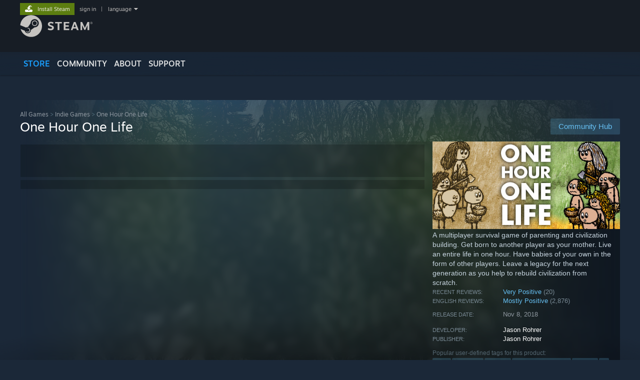

--- FILE ---
content_type: text/html; charset=UTF-8
request_url: https://store.steampowered.com/app/595690/One_Hour_One_Life/?fbclid=IwAR048KSXenUTlZErJ7p4e1c2o587830jo9nFkCFiv0tuxY9DM4w6Wc8z7PQ
body_size: 28858
content:
<!DOCTYPE html>
<html class=" responsive DesktopUI" lang="en"  >
<head>
	<meta http-equiv="Content-Type" content="text/html; charset=UTF-8">
			<meta name="viewport" content="width=device-width,initial-scale=1">
		<meta name="theme-color" content="#171a21">
		<title>One Hour One Life on Steam</title>
	<link rel="shortcut icon" href="/favicon.ico" type="image/x-icon">

	
	
	<link href="https://store.fastly.steamstatic.com/public/shared/css/motiva_sans.css?v=YzJgj1FjzW34&amp;l=english&amp;_cdn=fastly" rel="stylesheet" type="text/css">
<link href="https://store.fastly.steamstatic.com/public/shared/css/shared_global.css?v=Mimb3_adC0Ie&amp;l=english&amp;_cdn=fastly" rel="stylesheet" type="text/css">
<link href="https://store.fastly.steamstatic.com/public/shared/css/buttons.css?v=BZhNEtESfYSJ&amp;l=english&amp;_cdn=fastly" rel="stylesheet" type="text/css">
<link href="https://store.fastly.steamstatic.com/public/css/v6/store.css?v=7LRLYp08Kl6w&amp;l=english&amp;_cdn=fastly" rel="stylesheet" type="text/css">
<link href="https://store.fastly.steamstatic.com/public/shared/css/user_reviews.css?v=jo85k8nNYAkB&amp;l=english&amp;_cdn=fastly" rel="stylesheet" type="text/css">
<link href="https://store.fastly.steamstatic.com/public/shared/css/store_game_shared.css?v=h3rDvpE1fR8Z&amp;l=english&amp;_cdn=fastly" rel="stylesheet" type="text/css">
<link href="https://store.fastly.steamstatic.com/public/css/v6/game.css?v=xjvx-ouvGSfh&amp;l=english&amp;_cdn=fastly" rel="stylesheet" type="text/css">
<link href="https://store.fastly.steamstatic.com/public/shared/css/store_background_shared.css?v=RuX0Jh-U_mAP&amp;l=english&amp;_cdn=fastly" rel="stylesheet" type="text/css">
<link href="https://store.fastly.steamstatic.com/public/css/v6/recommended.css?v=BxpJyNW11mxG&amp;l=english&amp;_cdn=fastly" rel="stylesheet" type="text/css">
<link href="https://store.fastly.steamstatic.com/public/css/v6/user_reviews_rewards.css?v=nDJVyLGQ1XMI&amp;l=english&amp;_cdn=fastly" rel="stylesheet" type="text/css">
<link href="https://store.fastly.steamstatic.com/public/shared/css/apphub.css?v=JES1wSdylAoi&amp;l=english&amp;_cdn=fastly" rel="stylesheet" type="text/css">
<link href="https://store.fastly.steamstatic.com/public/shared/css/ui-lightness/jquery-ui-1.7.2.custom.css?v=qgq7mHqEwLbE&amp;l=english&amp;_cdn=fastly" rel="stylesheet" type="text/css">
<link href="https://store.fastly.steamstatic.com/public/css/v6/game_mob.css?v=Ryx-AweEEY9T&amp;l=english&amp;_cdn=fastly" rel="stylesheet" type="text/css">
<link href="https://store.fastly.steamstatic.com/public/shared/css/shared_responsive.css?v=bVAhy8BAW0iP&amp;l=english&amp;_cdn=fastly" rel="stylesheet" type="text/css">
<script type="text/javascript" src="https://store.fastly.steamstatic.com/public/shared/javascript/jquery-1.8.3.min.js?v=NXam5zydzNu8&amp;l=english&amp;_cdn=fastly"></script>
<script type="text/javascript">$J = jQuery.noConflict();</script><script type="text/javascript">VALVE_PUBLIC_PATH = "https:\/\/store.fastly.steamstatic.com\/public\/";</script><script type="text/javascript" src="https://store.fastly.steamstatic.com/public/shared/javascript/tooltip.js?v=LZHsOVauqTrm&amp;l=english&amp;_cdn=fastly"></script>

<script type="text/javascript" src="https://store.fastly.steamstatic.com/public/shared/javascript/shared_global.js?v=84qavQoecqcM&amp;l=english&amp;_cdn=fastly"></script>

<script type="text/javascript" src="https://store.fastly.steamstatic.com/public/shared/javascript/auth_refresh.js?v=w6QbwI-5-j2S&amp;l=english&amp;_cdn=fastly"></script>

<script type="text/javascript" src="https://store.fastly.steamstatic.com/public/javascript/main.js?v=GpFlsIrOkJ7-&amp;l=english&amp;_cdn=fastly"></script>

<script type="text/javascript" src="https://store.fastly.steamstatic.com/public/javascript/dynamicstore.js?v=3P4YAlppbh1T&amp;l=english&amp;_cdn=fastly"></script>

<script type="text/javascript">Object.seal && [ Object, Array, String, Number ].map( function( builtin ) { Object.seal( builtin.prototype ); } );</script>
		<script type="text/javascript">
			document.addEventListener('DOMContentLoaded', function(event) {
				$J.data( document, 'x_readytime', new Date().getTime() );
				$J.data( document, 'x_oldref', GetNavCookie() );
				SetupTooltips( { tooltipCSSClass: 'store_tooltip'} );
		});
		</script><script type="text/javascript" src="https://store.fastly.steamstatic.com/public/javascript/gamehighlightplayer.js?v=d3866k3rcR-N&amp;l=english&amp;_cdn=fastly"></script>
<script type="text/javascript" src="https://store.fastly.steamstatic.com/public/shared/javascript/user_reviews.js?v=li2vp_5Z315e&amp;l=english&amp;_cdn=fastly"></script>
<script type="text/javascript" src="https://store.fastly.steamstatic.com/public/shared/javascript/dselect.js?v=w0CV_PAvw3UA&amp;l=english&amp;_cdn=fastly"></script>
<script type="text/javascript" src="https://store.fastly.steamstatic.com/public/javascript/app_tagging.js?v=jzh2Y03tD8Ea&amp;l=english&amp;_cdn=fastly"></script>
<script type="text/javascript" src="https://store.fastly.steamstatic.com/public/javascript/game.js?v=j_HQITVf2f3k&amp;l=english&amp;_cdn=fastly"></script>
<script type="text/javascript" src="https://store.fastly.steamstatic.com/public/shared/javascript/flot-0.8/jquery.flot.min.js?v=mSfqk1QKKgiz&amp;l=english&amp;_cdn=fastly"></script>
<script type="text/javascript" src="https://store.fastly.steamstatic.com/public/shared/javascript/flot-0.8/jquery.flot.resize.min.js?v=MeIf0YViALgL&amp;l=english&amp;_cdn=fastly"></script>
<script type="text/javascript" src="https://store.fastly.steamstatic.com/public/shared/javascript/flot-0.8/jquery.flot.time.min.js?v=CIECDYHJjBgN&amp;l=english&amp;_cdn=fastly"></script>
<script type="text/javascript" src="https://store.fastly.steamstatic.com/public/shared/javascript/flot-0.8/jquery.flot.selection.min.js?v=laPWW88ZIIHe&amp;l=english&amp;_cdn=fastly"></script>
<script type="text/javascript" src="https://store.fastly.steamstatic.com/public/shared/javascript/jquery-ui-1.9.2.js?v=Bu2RA9fLXSi-&amp;l=english&amp;_cdn=fastly"></script>
<script type="text/javascript" src="https://store.fastly.steamstatic.com/public/shared/javascript/shared_responsive_adapter.js?v=j0eobCNqcadg&amp;l=english&amp;_cdn=fastly"></script>

						<meta name="twitter:card" content="summary_large_image">
					<meta name="Description" content="A multiplayer survival game of parenting and civilization building. Get born to another player as your mother. Live an entire life in one hour. Have babies of your own in the form of other players. Leave a legacy for the next generation as you help to rebuild civilization from scratch.">
			
	<meta name="twitter:site" content="@steam" />

						<meta property="og:title" content="One Hour One Life on Steam">
					<meta property="twitter:title" content="One Hour One Life on Steam">
					<meta property="og:type" content="website">
					<meta property="fb:app_id" content="105386699540688">
					<meta property="og:site" content="Steam">
					<meta property="og:url" content="https://store.steampowered.com/app/595690/One_Hour_One_Life/">
					<meta property="og:description" content="A multiplayer survival game of parenting and civilization building. Get born to another player as your mother. Live an entire life in one hour. Have babies of your own in the form of other players. Leave a legacy for the next generation as you help to rebuild civilization from scratch.">
					<meta property="twitter:description" content="A multiplayer survival game of parenting and civilization building. Get born to another player as your mother. Live an entire life in one hour. Have babies of your own in the form of other players. Leave a legacy for the next generation as you help to rebuild civilization from scratch.">
			
			<link rel="canonical" href="https://store.steampowered.com/app/595690/One_Hour_One_Life/">
	
			<link rel="image_src" href="https://shared.fastly.steamstatic.com/store_item_assets/steam/apps/595690/capsule_616x353.jpg?t=1759778729">
		<meta property="og:image" content="https://shared.fastly.steamstatic.com/store_item_assets/steam/apps/595690/capsule_616x353.jpg?t=1759778729">
		<meta name="twitter:image" content="https://shared.fastly.steamstatic.com/store_item_assets/steam/apps/595690/capsule_616x353.jpg?t=1759778729" />
				
	
	
	
	
	</head>
<body class="v6 app game_bg menu_background_overlap application widestore v7menu responsive_page ">


<div class="responsive_page_frame with_header">
						<div role="navigation" class="responsive_page_menu_ctn mainmenu" aria-label="Mobile Menu">
				<div class="responsive_page_menu"  id="responsive_page_menu">
										<div class="mainmenu_contents">
						<div class="mainmenu_contents_items">
															<a class="menuitem" href="https://store.steampowered.com/login/?redir=app%2F595690%2FOne_Hour_One_Life%2F%3Ffbclid%3DIwAR048KSXenUTlZErJ7p4e1c2o587830jo9nFkCFiv0tuxY9DM4w6Wc8z7PQ&redir_ssl=1&snr=1_5_9__global-header">
									Sign in								</a>
															<a class="menuitem supernav supernav_active" href="https://store.steampowered.com/?snr=1_5_9__global-responsive-menu" data-tooltip-type="selector" data-tooltip-content=".submenu_Store">
				Store			</a>
			<div class="submenu_Store" style="display: none;" data-submenuid="Store">
														<a class="submenuitem" href="https://store.steampowered.com/?snr=1_5_9__global-responsive-menu">
						Home											</a>
														<a class="submenuitem" href="https://store.steampowered.com/explore/?snr=1_5_9__global-responsive-menu">
						Discovery Queue											</a>
														<a class="submenuitem" href="https://steamcommunity.com/my/wishlist/">
						Wishlist											</a>
														<a class="submenuitem" href="https://store.steampowered.com/points/shop/?snr=1_5_9__global-responsive-menu">
						Points Shop											</a>
														<a class="submenuitem" href="https://store.steampowered.com/news/?snr=1_5_9__global-responsive-menu">
						News											</a>
														<a class="submenuitem" href="https://store.steampowered.com/stats/?snr=1_5_9__global-responsive-menu">
						Charts											</a>
							</div>
										<a class="menuitem supernav" href="https://steamcommunity.com/" data-tooltip-type="selector" data-tooltip-content=".submenu_Community">
				Community			</a>
			<div class="submenu_Community" style="display: none;" data-submenuid="Community">
														<a class="submenuitem" href="https://steamcommunity.com/">
						Home											</a>
														<a class="submenuitem" href="https://steamcommunity.com/discussions/">
						Discussions											</a>
														<a class="submenuitem" href="https://steamcommunity.com/workshop/">
						Workshop											</a>
														<a class="submenuitem" href="https://steamcommunity.com/market/">
						Market											</a>
														<a class="submenuitem" href="https://steamcommunity.com/?subsection=broadcasts">
						Broadcasts											</a>
							</div>
										<a class="menuitem " href="https://store.steampowered.com/about/?snr=1_5_9__global-responsive-menu">
				About			</a>
										<a class="menuitem " href="https://help.steampowered.com/en/">
				Support			</a>
			
							<div class="minor_menu_items">
																								<div class="menuitem change_language_action">
									Change language								</div>
																																	<a class="menuitem" href="https://store.steampowered.com/mobile" target="_blank" rel="noreferrer">Get the Steam Mobile App</a>
																									<div class="menuitem" role="link" onclick="Responsive_RequestDesktopView();">
										View desktop website									</div>
															</div>
						</div>
						<div class="mainmenu_footer_spacer  "></div>
						<div class="mainmenu_footer">
															<div class="mainmenu_footer_logo"><img src="https://store.fastly.steamstatic.com/public/shared/images/responsive/footerLogo_valve_new.png"></div>
								© Valve Corporation. All rights reserved. All trademarks are property of their respective owners in the US and other countries.								<span class="mainmenu_valve_links">
									<a href="https://store.steampowered.com/privacy_agreement/?snr=1_5_9__global-responsive-menu" target="_blank">Privacy Policy</a>
									&nbsp;| &nbsp;<a href="http://www.valvesoftware.com/legal.htm" target="_blank">Legal</a>
									&nbsp;| &nbsp;<a href="https://help.steampowered.com/faqs/view/10BB-D27A-6378-4436" target="_blank">Accessibility</a>
									&nbsp;| &nbsp;<a href="https://store.steampowered.com/subscriber_agreement/?snr=1_5_9__global-responsive-menu" target="_blank">Steam Subscriber Agreement</a>
									&nbsp;| &nbsp;<a href="https://store.steampowered.com/steam_refunds/?snr=1_5_9__global-responsive-menu" target="_blank">Refunds</a>
									&nbsp;| &nbsp;<a href="https://store.steampowered.com/account/cookiepreferences/?snr=1_5_9__global-responsive-menu" target="_blank">Cookies</a>
								</span>
													</div>
					</div>
									</div>
			</div>
		
		<div class="responsive_local_menu_tab"></div>

		<div class="responsive_page_menu_ctn localmenu">
			<div class="responsive_page_menu"  id="responsive_page_local_menu" data-panel="{&quot;onOptionsActionDescription&quot;:&quot;Filter&quot;,&quot;onOptionsButton&quot;:&quot;Responsive_ToggleLocalMenu()&quot;,&quot;onCancelButton&quot;:&quot;Responsive_ToggleLocalMenu()&quot;}">
				<div class="localmenu_content" data-panel="{&quot;maintainY&quot;:true,&quot;bFocusRingRoot&quot;:true,&quot;flow-children&quot;:&quot;column&quot;}">
				</div>
			</div>
		</div>



					<div class="responsive_header">
				<div class="responsive_header_content">
					<div id="responsive_menu_logo">
						<img src="https://store.fastly.steamstatic.com/public/shared/images/responsive/header_menu_hamburger.png" height="100%">
											</div>
					<div class="responsive_header_logo">
						<a href="https://store.steampowered.com/?snr=1_5_9__global-responsive-menu">
															<img src="https://store.fastly.steamstatic.com/public/shared/images/responsive/header_logo.png" height="36" border="0" alt="STEAM">
													</a>
					</div>
					<div class="responsive_header_react_target" data-featuretarget="store-menu-responsive-search"><div class="responsive_header_react_placeholder"></div></div>				</div>
			</div>
		
		<div class="responsive_page_content_overlay">

		</div>

		<div class="responsive_fixonscroll_ctn nonresponsive_hidden ">
		</div>
	
	<div class="responsive_page_content">

		<div role="banner" id="global_header" data-panel="{&quot;flow-children&quot;:&quot;row&quot;}">
	<div class="content">
		<div class="logo">
			<span id="logo_holder">
									<a href="https://store.steampowered.com/?snr=1_5_9__global-header" aria-label="Link to the Steam Homepage">
						<img src="https://store.fastly.steamstatic.com/public/shared/images/header/logo_steam.svg?t=962016" width="176" height="44" alt="Link to the Steam Homepage">
					</a>
							</span>
		</div>

			<div role="navigation" class="supernav_container" aria-label="Global Menu">
								<a class="menuitem supernav supernav_active" href="https://store.steampowered.com/?snr=1_5_9__global-header" data-tooltip-type="selector" data-tooltip-content=".submenu_Store">
				STORE			</a>
			<div class="submenu_Store" style="display: none;" data-submenuid="Store">
														<a class="submenuitem" href="https://store.steampowered.com/?snr=1_5_9__global-header">
						Home											</a>
														<a class="submenuitem" href="https://store.steampowered.com/explore/?snr=1_5_9__global-header">
						Discovery Queue											</a>
														<a class="submenuitem" href="https://steamcommunity.com/my/wishlist/">
						Wishlist											</a>
														<a class="submenuitem" href="https://store.steampowered.com/points/shop/?snr=1_5_9__global-header">
						Points Shop											</a>
														<a class="submenuitem" href="https://store.steampowered.com/news/?snr=1_5_9__global-header">
						News											</a>
														<a class="submenuitem" href="https://store.steampowered.com/stats/?snr=1_5_9__global-header">
						Charts											</a>
							</div>
										<a class="menuitem supernav" href="https://steamcommunity.com/" data-tooltip-type="selector" data-tooltip-content=".submenu_Community">
				COMMUNITY			</a>
			<div class="submenu_Community" style="display: none;" data-submenuid="Community">
														<a class="submenuitem" href="https://steamcommunity.com/">
						Home											</a>
														<a class="submenuitem" href="https://steamcommunity.com/discussions/">
						Discussions											</a>
														<a class="submenuitem" href="https://steamcommunity.com/workshop/">
						Workshop											</a>
														<a class="submenuitem" href="https://steamcommunity.com/market/">
						Market											</a>
														<a class="submenuitem" href="https://steamcommunity.com/?subsection=broadcasts">
						Broadcasts											</a>
							</div>
										<a class="menuitem " href="https://store.steampowered.com/about/?snr=1_5_9__global-header">
				About			</a>
										<a class="menuitem " href="https://help.steampowered.com/en/">
				SUPPORT			</a>
				</div>
	<script type="text/javascript">
		jQuery(function($) {
			$('#global_header .supernav').v_tooltip({'location':'bottom', 'destroyWhenDone': false, 'tooltipClass': 'supernav_content', 'offsetY':-6, 'offsetX': 1, 'horizontalSnap': 4, 'tooltipParent': '#global_header .supernav_container', 'correctForScreenSize': false});
		});
	</script>

		<div id="global_actions">
			<div role="navigation" id="global_action_menu" aria-label="Account Menu">
									<a class="header_installsteam_btn header_installsteam_btn_green" href="https://store.steampowered.com/about/?snr=1_5_9__global-header">
						<div class="header_installsteam_btn_content">
							Install Steam						</div>
					</a>
				
				
									<a class="global_action_link" href="https://store.steampowered.com/login/?redir=app%2F595690%2FOne_Hour_One_Life%2F%3Ffbclid%3DIwAR048KSXenUTlZErJ7p4e1c2o587830jo9nFkCFiv0tuxY9DM4w6Wc8z7PQ&redir_ssl=1&snr=1_5_9__global-header">sign in</a>
											&nbsp;|&nbsp;
						<span class="pulldown global_action_link" id="language_pulldown" onclick="ShowMenu( this, 'language_dropdown', 'right' );">language</span>
						<div class="popup_block_new" id="language_dropdown" style="display: none;">
							<div class="popup_body popup_menu">
																																					<a class="popup_menu_item tight" href="?l=schinese&fbclid=IwAR048KSXenUTlZErJ7p4e1c2o587830jo9nFkCFiv0tuxY9DM4w6Wc8z7PQ" onclick="ChangeLanguage( 'schinese' ); return false;">简体中文 (Simplified Chinese)</a>
																													<a class="popup_menu_item tight" href="?l=tchinese&fbclid=IwAR048KSXenUTlZErJ7p4e1c2o587830jo9nFkCFiv0tuxY9DM4w6Wc8z7PQ" onclick="ChangeLanguage( 'tchinese' ); return false;">繁體中文 (Traditional Chinese)</a>
																													<a class="popup_menu_item tight" href="?l=japanese&fbclid=IwAR048KSXenUTlZErJ7p4e1c2o587830jo9nFkCFiv0tuxY9DM4w6Wc8z7PQ" onclick="ChangeLanguage( 'japanese' ); return false;">日本語 (Japanese)</a>
																													<a class="popup_menu_item tight" href="?l=koreana&fbclid=IwAR048KSXenUTlZErJ7p4e1c2o587830jo9nFkCFiv0tuxY9DM4w6Wc8z7PQ" onclick="ChangeLanguage( 'koreana' ); return false;">한국어 (Korean)</a>
																													<a class="popup_menu_item tight" href="?l=thai&fbclid=IwAR048KSXenUTlZErJ7p4e1c2o587830jo9nFkCFiv0tuxY9DM4w6Wc8z7PQ" onclick="ChangeLanguage( 'thai' ); return false;">ไทย (Thai)</a>
																													<a class="popup_menu_item tight" href="?l=bulgarian&fbclid=IwAR048KSXenUTlZErJ7p4e1c2o587830jo9nFkCFiv0tuxY9DM4w6Wc8z7PQ" onclick="ChangeLanguage( 'bulgarian' ); return false;">Български (Bulgarian)</a>
																													<a class="popup_menu_item tight" href="?l=czech&fbclid=IwAR048KSXenUTlZErJ7p4e1c2o587830jo9nFkCFiv0tuxY9DM4w6Wc8z7PQ" onclick="ChangeLanguage( 'czech' ); return false;">Čeština (Czech)</a>
																													<a class="popup_menu_item tight" href="?l=danish&fbclid=IwAR048KSXenUTlZErJ7p4e1c2o587830jo9nFkCFiv0tuxY9DM4w6Wc8z7PQ" onclick="ChangeLanguage( 'danish' ); return false;">Dansk (Danish)</a>
																													<a class="popup_menu_item tight" href="?l=german&fbclid=IwAR048KSXenUTlZErJ7p4e1c2o587830jo9nFkCFiv0tuxY9DM4w6Wc8z7PQ" onclick="ChangeLanguage( 'german' ); return false;">Deutsch (German)</a>
																																							<a class="popup_menu_item tight" href="?l=spanish&fbclid=IwAR048KSXenUTlZErJ7p4e1c2o587830jo9nFkCFiv0tuxY9DM4w6Wc8z7PQ" onclick="ChangeLanguage( 'spanish' ); return false;">Español - España (Spanish - Spain)</a>
																													<a class="popup_menu_item tight" href="?l=latam&fbclid=IwAR048KSXenUTlZErJ7p4e1c2o587830jo9nFkCFiv0tuxY9DM4w6Wc8z7PQ" onclick="ChangeLanguage( 'latam' ); return false;">Español - Latinoamérica (Spanish - Latin America)</a>
																													<a class="popup_menu_item tight" href="?l=greek&fbclid=IwAR048KSXenUTlZErJ7p4e1c2o587830jo9nFkCFiv0tuxY9DM4w6Wc8z7PQ" onclick="ChangeLanguage( 'greek' ); return false;">Ελληνικά (Greek)</a>
																													<a class="popup_menu_item tight" href="?l=french&fbclid=IwAR048KSXenUTlZErJ7p4e1c2o587830jo9nFkCFiv0tuxY9DM4w6Wc8z7PQ" onclick="ChangeLanguage( 'french' ); return false;">Français (French)</a>
																													<a class="popup_menu_item tight" href="?l=italian&fbclid=IwAR048KSXenUTlZErJ7p4e1c2o587830jo9nFkCFiv0tuxY9DM4w6Wc8z7PQ" onclick="ChangeLanguage( 'italian' ); return false;">Italiano (Italian)</a>
																													<a class="popup_menu_item tight" href="?l=indonesian&fbclid=IwAR048KSXenUTlZErJ7p4e1c2o587830jo9nFkCFiv0tuxY9DM4w6Wc8z7PQ" onclick="ChangeLanguage( 'indonesian' ); return false;">Bahasa Indonesia (Indonesian)</a>
																													<a class="popup_menu_item tight" href="?l=hungarian&fbclid=IwAR048KSXenUTlZErJ7p4e1c2o587830jo9nFkCFiv0tuxY9DM4w6Wc8z7PQ" onclick="ChangeLanguage( 'hungarian' ); return false;">Magyar (Hungarian)</a>
																													<a class="popup_menu_item tight" href="?l=dutch&fbclid=IwAR048KSXenUTlZErJ7p4e1c2o587830jo9nFkCFiv0tuxY9DM4w6Wc8z7PQ" onclick="ChangeLanguage( 'dutch' ); return false;">Nederlands (Dutch)</a>
																													<a class="popup_menu_item tight" href="?l=norwegian&fbclid=IwAR048KSXenUTlZErJ7p4e1c2o587830jo9nFkCFiv0tuxY9DM4w6Wc8z7PQ" onclick="ChangeLanguage( 'norwegian' ); return false;">Norsk (Norwegian)</a>
																													<a class="popup_menu_item tight" href="?l=polish&fbclid=IwAR048KSXenUTlZErJ7p4e1c2o587830jo9nFkCFiv0tuxY9DM4w6Wc8z7PQ" onclick="ChangeLanguage( 'polish' ); return false;">Polski (Polish)</a>
																													<a class="popup_menu_item tight" href="?l=portuguese&fbclid=IwAR048KSXenUTlZErJ7p4e1c2o587830jo9nFkCFiv0tuxY9DM4w6Wc8z7PQ" onclick="ChangeLanguage( 'portuguese' ); return false;">Português (Portuguese - Portugal)</a>
																													<a class="popup_menu_item tight" href="?l=brazilian&fbclid=IwAR048KSXenUTlZErJ7p4e1c2o587830jo9nFkCFiv0tuxY9DM4w6Wc8z7PQ" onclick="ChangeLanguage( 'brazilian' ); return false;">Português - Brasil (Portuguese - Brazil)</a>
																													<a class="popup_menu_item tight" href="?l=romanian&fbclid=IwAR048KSXenUTlZErJ7p4e1c2o587830jo9nFkCFiv0tuxY9DM4w6Wc8z7PQ" onclick="ChangeLanguage( 'romanian' ); return false;">Română (Romanian)</a>
																													<a class="popup_menu_item tight" href="?l=russian&fbclid=IwAR048KSXenUTlZErJ7p4e1c2o587830jo9nFkCFiv0tuxY9DM4w6Wc8z7PQ" onclick="ChangeLanguage( 'russian' ); return false;">Русский (Russian)</a>
																													<a class="popup_menu_item tight" href="?l=finnish&fbclid=IwAR048KSXenUTlZErJ7p4e1c2o587830jo9nFkCFiv0tuxY9DM4w6Wc8z7PQ" onclick="ChangeLanguage( 'finnish' ); return false;">Suomi (Finnish)</a>
																													<a class="popup_menu_item tight" href="?l=swedish&fbclid=IwAR048KSXenUTlZErJ7p4e1c2o587830jo9nFkCFiv0tuxY9DM4w6Wc8z7PQ" onclick="ChangeLanguage( 'swedish' ); return false;">Svenska (Swedish)</a>
																													<a class="popup_menu_item tight" href="?l=turkish&fbclid=IwAR048KSXenUTlZErJ7p4e1c2o587830jo9nFkCFiv0tuxY9DM4w6Wc8z7PQ" onclick="ChangeLanguage( 'turkish' ); return false;">Türkçe (Turkish)</a>
																													<a class="popup_menu_item tight" href="?l=vietnamese&fbclid=IwAR048KSXenUTlZErJ7p4e1c2o587830jo9nFkCFiv0tuxY9DM4w6Wc8z7PQ" onclick="ChangeLanguage( 'vietnamese' ); return false;">Tiếng Việt (Vietnamese)</a>
																													<a class="popup_menu_item tight" href="?l=ukrainian&fbclid=IwAR048KSXenUTlZErJ7p4e1c2o587830jo9nFkCFiv0tuxY9DM4w6Wc8z7PQ" onclick="ChangeLanguage( 'ukrainian' ); return false;">Українська (Ukrainian)</a>
																									<a class="popup_menu_item tight" href="https://www.valvesoftware.com/en/contact?contact-person=Translation%20Team%20Feedback" target="_blank">Report a translation problem</a>
							</div>
						</div>
												</div>
					</div>
			</div>
</div>
<div class="StoreMenuLoadingPlaceholder" data-featuretarget="store-menu-v7"><div class="PlaceholderInner"></div></div><div id="responsive_store_nav_ctn"></div><div id="responsive_store_nav_overlay" style="display:none"><div id="responsive_store_nav_overlay_ctn"></div><div id="responsive_store_nav_overlay_bottom"></div></div><div id="responsive_store_search_overlay" style="display:none"></div><div data-cart-banner-spot="1"></div>
		<div role="main" class="responsive_page_template_content" id="responsive_page_template_content" data-panel="{&quot;autoFocus&quot;:true}" >

			<div id="application_config" style="display: none;"  data-config="{&quot;EUNIVERSE&quot;:1,&quot;WEB_UNIVERSE&quot;:&quot;public&quot;,&quot;LANGUAGE&quot;:&quot;english&quot;,&quot;COUNTRY&quot;:&quot;US&quot;,&quot;MEDIA_CDN_COMMUNITY_URL&quot;:&quot;https:\/\/cdn.fastly.steamstatic.com\/steamcommunity\/public\/&quot;,&quot;MEDIA_CDN_URL&quot;:&quot;https:\/\/cdn.fastly.steamstatic.com\/&quot;,&quot;VIDEO_CDN_URL&quot;:&quot;https:\/\/video.fastly.steamstatic.com\/&quot;,&quot;COMMUNITY_CDN_URL&quot;:&quot;https:\/\/community.fastly.steamstatic.com\/&quot;,&quot;COMMUNITY_CDN_ASSET_URL&quot;:&quot;https:\/\/cdn.fastly.steamstatic.com\/steamcommunity\/public\/assets\/&quot;,&quot;STORE_CDN_URL&quot;:&quot;https:\/\/store.fastly.steamstatic.com\/&quot;,&quot;PUBLIC_SHARED_URL&quot;:&quot;https:\/\/store.fastly.steamstatic.com\/public\/shared\/&quot;,&quot;COMMUNITY_BASE_URL&quot;:&quot;https:\/\/steamcommunity.com\/&quot;,&quot;CHAT_BASE_URL&quot;:&quot;https:\/\/steamcommunity.com\/&quot;,&quot;STORE_BASE_URL&quot;:&quot;https:\/\/store.steampowered.com\/&quot;,&quot;STORE_CHECKOUT_BASE_URL&quot;:&quot;https:\/\/checkout.steampowered.com\/&quot;,&quot;IMG_URL&quot;:&quot;https:\/\/store.fastly.steamstatic.com\/public\/images\/&quot;,&quot;STEAMTV_BASE_URL&quot;:&quot;https:\/\/steam.tv\/&quot;,&quot;HELP_BASE_URL&quot;:&quot;https:\/\/help.steampowered.com\/&quot;,&quot;PARTNER_BASE_URL&quot;:&quot;https:\/\/partner.steamgames.com\/&quot;,&quot;STATS_BASE_URL&quot;:&quot;https:\/\/partner.steampowered.com\/&quot;,&quot;INTERNAL_STATS_BASE_URL&quot;:&quot;https:\/\/steamstats.valve.org\/&quot;,&quot;IN_CLIENT&quot;:false,&quot;USE_POPUPS&quot;:false,&quot;STORE_ICON_BASE_URL&quot;:&quot;https:\/\/shared.fastly.steamstatic.com\/store_item_assets\/steam\/apps\/&quot;,&quot;STORE_ITEM_BASE_URL&quot;:&quot;https:\/\/shared.fastly.steamstatic.com\/store_item_assets\/&quot;,&quot;WEBAPI_BASE_URL&quot;:&quot;https:\/\/api.steampowered.com\/&quot;,&quot;TOKEN_URL&quot;:&quot;https:\/\/store.steampowered.com\/\/chat\/clientjstoken&quot;,&quot;BUILD_TIMESTAMP&quot;:1768517617,&quot;PAGE_TIMESTAMP&quot;:1768756592,&quot;IN_TENFOOT&quot;:false,&quot;IN_GAMEPADUI&quot;:false,&quot;IN_CHROMEOS&quot;:false,&quot;IN_MOBILE_WEBVIEW&quot;:false,&quot;PLATFORM&quot;:&quot;macos&quot;,&quot;BASE_URL_STORE_CDN_ASSETS&quot;:&quot;https:\/\/cdn.fastly.steamstatic.com\/store\/&quot;,&quot;EREALM&quot;:1,&quot;LOGIN_BASE_URL&quot;:&quot;https:\/\/login.steampowered.com\/&quot;,&quot;AVATAR_BASE_URL&quot;:&quot;https:\/\/avatars.fastly.steamstatic.com\/&quot;,&quot;FROM_WEB&quot;:true,&quot;WEBSITE_ID&quot;:&quot;Store&quot;,&quot;BASE_URL_SHARED_CDN&quot;:&quot;https:\/\/shared.fastly.steamstatic.com\/&quot;,&quot;CLAN_CDN_ASSET_URL&quot;:&quot;https:\/\/clan.fastly.steamstatic.com\/&quot;,&quot;COMMUNITY_ASSETS_BASE_URL&quot;:&quot;https:\/\/shared.fastly.steamstatic.com\/community_assets\/&quot;,&quot;SNR&quot;:&quot;1_5_9_&quot;}" data-userinfo="{&quot;logged_in&quot;:false,&quot;country_code&quot;:&quot;US&quot;,&quot;excluded_content_descriptors&quot;:[3,4]}" data-hwinfo="{&quot;bSteamOS&quot;:false,&quot;bSteamDeck&quot;:false}" data-broadcastuser="{&quot;success&quot;:1,&quot;bHideStoreBroadcast&quot;:false}" data-store_page_asset_url="&quot;https:\/\/shared.fastly.steamstatic.com\/store_item_assets\/steam\/apps\/595690\/%s?t=1759778729&quot;" data-store_page_extra_assets_url="&quot;https:\/\/shared.fastly.steamstatic.com\/store_item_assets\/steam\/apps\/595690\/%s?t=1759778729&quot;" data-store_page_extra_assets_map="[]" data-deckcompatibility="{&quot;appid&quot;:595690,&quot;resolved_category&quot;:1,&quot;resolved_items&quot;:[{&quot;display_type&quot;:2,&quot;loc_token&quot;:&quot;#SteamDeckVerified_TestResult_SteamOSDoesNotSupport&quot;}],&quot;steam_deck_blog_url&quot;:&quot;&quot;,&quot;search_id&quot;:null,&quot;steamos_resolved_category&quot;:1,&quot;steamos_resolved_items&quot;:[{&quot;display_type&quot;:2,&quot;loc_token&quot;:&quot;#SteamOS_TestResult_SteamOSDoesNotSupport&quot;}]}" data-appname="&quot;One Hour One Life&quot;" data-store_user_config="{&quot;webapi_token&quot;:&quot;&quot;,&quot;shoppingcart&quot;:null,&quot;originating_navdata&quot;:{&quot;domain&quot;:&quot;store.steampowered.com&quot;,&quot;controller&quot;:&quot;direct-navigation&quot;,&quot;method&quot;:&quot;&quot;,&quot;submethod&quot;:&quot;&quot;,&quot;feature&quot;:&quot;&quot;,&quot;depth&quot;:0,&quot;countrycode&quot;:&quot;&quot;,&quot;webkey&quot;:null,&quot;is_client&quot;:false,&quot;curator_data&quot;:null,&quot;is_likely_bot&quot;:true,&quot;is_utm&quot;:false},&quot;wishlist_item_count&quot;:0}"></div><div id="application_root"></div><script>window.g_wapit="";</script><link href="https://store.fastly.steamstatic.com/public/css/applications/store/main.css?v=OKHQenzQ5v7r&amp;l=english&amp;_cdn=fastly" rel="stylesheet" type="text/css">
<script type="text/javascript" src="https://store.fastly.steamstatic.com/public/javascript/applications/store/manifest.js?v=NMy5Dr8hVesx&amp;l=english&amp;_cdn=fastly"></script>
<script type="text/javascript" src="https://store.fastly.steamstatic.com/public/javascript/applications/store/libraries~b28b7af69.js?v=L9JqUktT3bf9&amp;l=english&amp;_cdn=fastly"></script>
<script type="text/javascript" src="https://store.fastly.steamstatic.com/public/javascript/applications/store/main.js?v=bG5g8vVhSPG1&amp;l=english&amp;_cdn=fastly"></script>
<script type="text/javascript">
	var g_AccountID = 0;
	var g_Languages = ["english"];
	var g_sessionID = "488eec850a762682049cd680";
	var g_ServerTime = 1768756592;
	var g_bUseNewCartAPI = true;

	$J( InitMiniprofileHovers( 'https%3A%2F%2Fstore.steampowered.com%2F' ) );

	
	if ( typeof GStoreItemData != 'undefined' )
	{
		GStoreItemData.AddNavParams({
			__page_default: "1_5_9_",
			__page_default_obj: {"domain":"store.steampowered.com","controller":"application","method":"app","submethod":"","feature":null,"depth":null,"countrycode":"US","webkey":null,"is_client":false,"curator_data":null,"is_likely_bot":true,"is_utm":null},
			__originating_obj: {"domain":"store.steampowered.com","controller":"direct-navigation","method":"","submethod":"","feature":"","depth":0,"countrycode":"","webkey":null,"is_client":false,"curator_data":null,"is_likely_bot":true,"is_utm":false},
			storemenu_recommendedtags: "1_5_9__17"		});
	}

	if ( typeof GDynamicStore != 'undefined' )
	{
		GDynamicStore.Init(0, false, "", {"primary_language":null,"secondary_languages":null,"platform_windows":null,"platform_mac":null,"platform_linux":null,"timestamp_updated":null,"hide_store_broadcast":null,"review_score_preference":null,"timestamp_content_descriptor_preferences_updated":null,"provide_deck_feedback":null,"additional_languages":null}, 'US',
			{"bNoDefaultDescriptors":true});
		GStoreItemData.SetCurrencyFormatter(function( nValueInCents, bWholeUnitsOnly ) { var fmt = function( nValueInCents, bWholeUnitsOnly ) {	var format = v_numberformat( nValueInCents / 100, bWholeUnitsOnly ? 0 : 2, ".", ","); return format; };var strNegativeSymbol = '';	if ( nValueInCents < 0 ) { strNegativeSymbol = '-'; nValueInCents = -nValueInCents; }return strNegativeSymbol + "$" + fmt( nValueInCents, bWholeUnitsOnly );});
		GStoreItemData.SetCurrencyMinPriceIncrement(1);
	}
</script>

<script type="text/javascript">

	var g_eDiscoveryQueueType = 0;

	GStoreItemData.AddStoreItemDataSet(
		{"rgApps":{"294100":{"name":"RimWorld","url_name":"RimWorld","discount_block":"<div class=\"discount_block  no_discount\" data-price-final=\"3499\" data-bundlediscount=\"0\" data-discount=\"0\"><div class=\"discount_prices\"><div class=\"discount_final_price\">$34.99<\/div><\/div><\/div>","descids":[],"small_capsulev5":"https:\/\/shared.fastly.steamstatic.com\/store_item_assets\/steam\/apps\/294100\/capsule_184x69.jpg?t=1762524275","os_windows":true,"os_macos":true,"os_linux":true,"has_live_broadcast":false,"localized":true,"localized_english":true},"648800":{"name":"Raft","url_name":"Raft","discount_block":"<div class=\"discount_block  no_discount\" data-price-final=\"1999\" data-bundlediscount=\"0\" data-discount=\"0\"><div class=\"discount_prices\"><div class=\"discount_final_price\">$19.99<\/div><\/div><\/div>","descids":[],"small_capsulev5":"https:\/\/shared.fastly.steamstatic.com\/store_item_assets\/steam\/apps\/648800\/capsule_184x69.jpg?t=1727184011","os_windows":true,"has_live_broadcast":false,"localized":true,"localized_english":true},"975370":{"name":"Dwarf Fortress","url_name":"Dwarf_Fortress","discount_block":"<div class=\"discount_block  no_discount\" data-price-final=\"2999\" data-bundlediscount=\"0\" data-discount=\"0\"><div class=\"discount_prices\"><div class=\"discount_final_price\">$29.99<\/div><\/div><\/div>","descids":[5],"small_capsulev5":"https:\/\/shared.fastly.steamstatic.com\/store_item_assets\/steam\/apps\/975370\/850c2065e11af335a579e58febcda189ea13b489\/capsule_184x69.jpg?t=1766106926","os_windows":true,"os_linux":true,"has_live_broadcast":false,"localized":true,"localized_english":true},"387990":{"name":"Scrap Mechanic","url_name":"Scrap_Mechanic","discount_block":"<div class=\"discount_block  no_discount\" data-price-final=\"1999\" data-bundlediscount=\"0\" data-discount=\"0\"><div class=\"discount_prices\"><div class=\"discount_final_price\">$19.99<\/div><\/div><\/div>","descids":[],"small_capsulev5":"https:\/\/shared.fastly.steamstatic.com\/store_item_assets\/steam\/apps\/387990\/capsule_184x69.jpg?t=1727183889","os_windows":true,"early_access":true,"has_live_broadcast":false,"localized":true,"localized_english":true,"status_string":"Now with Steam Workshop!"},"1700870":{"name":"Clanfolk","url_name":"Clanfolk","discount_block":"<div class=\"discount_block \" data-price-final=\"1499\" data-bundlediscount=\"0\" data-discount=\"50\" role=\"link\" aria-label=\"50% off. $29.99 normally, discounted to $14.99\"><div class=\"discount_pct\">-50%<\/div><div class=\"discount_prices\"><div class=\"discount_original_price\">$29.99<\/div><div class=\"discount_final_price\">$14.99<\/div><\/div><\/div>","descids":[],"small_capsulev5":"https:\/\/shared.fastly.steamstatic.com\/store_item_assets\/steam\/apps\/1700870\/eef9b79bb39d8fb99c9526b71b714e2a1d4050d6\/capsule_184x69.jpg?t=1767640845","os_windows":true,"early_access":true,"has_live_broadcast":false,"discount":true,"localized":true,"localized_english":true},"1658040":{"name":"I Am Future: Cozy Apocalypse Survival","url_name":"I_Am_Future_Cozy_Apocalypse_Survival","discount_block":"<div class=\"discount_block \" data-price-final=\"999\" data-bundlediscount=\"0\" data-discount=\"50\" role=\"link\" aria-label=\"50% off. $19.99 normally, discounted to $9.99\"><div class=\"discount_pct\">-50%<\/div><div class=\"discount_prices\"><div class=\"discount_original_price\">$19.99<\/div><div class=\"discount_final_price\">$9.99<\/div><\/div><\/div>","descids":[],"small_capsulev5":"https:\/\/shared.fastly.steamstatic.com\/store_item_assets\/steam\/apps\/1658040\/72fa2358f4a1b52004635f6885fa2a824b4c75c9\/capsule_184x69.jpg?t=1765390567","os_windows":true,"has_live_broadcast":false,"discount":true,"localized":true,"localized_english":true},"1270580":{"name":"Mind Over Magic","url_name":"Mind_Over_Magic","discount_block":"<div class=\"discount_block  no_discount\" data-price-final=\"2499\" data-bundlediscount=\"0\" data-discount=\"0\"><div class=\"discount_prices\"><div class=\"discount_final_price\">$24.99<\/div><\/div><\/div>","descids":[],"small_capsulev5":"https:\/\/shared.fastly.steamstatic.com\/store_item_assets\/steam\/apps\/1270580\/71b447373ed111569319b348828b61a28474f527\/capsule_184x69.jpg?t=1741894770","os_windows":true,"has_live_broadcast":false,"localized":true,"localized_english":true},"666140":{"name":"My Time at Portia","url_name":"My_Time_at_Portia","discount_block":"<div class=\"discount_block \" data-price-final=\"599\" data-bundlediscount=\"0\" data-discount=\"80\" role=\"link\" aria-label=\"80% off. $29.99 normally, discounted to $5.99\"><div class=\"discount_pct\">-80%<\/div><div class=\"discount_prices\"><div class=\"discount_original_price\">$29.99<\/div><div class=\"discount_final_price\">$5.99<\/div><\/div><\/div>","descids":[],"small_capsulev5":"https:\/\/shared.fastly.steamstatic.com\/store_item_assets\/steam\/apps\/666140\/capsule_184x69.jpg?t=1744872501","os_windows":true,"os_macos":true,"has_live_broadcast":false,"discount":true,"localized":true,"localized_english":true},"4031890":{"name":"Palworld: Palfarm","url_name":"Palworld_Palfarm","discount_block":"<div class=\"discount_block empty \"><\/div>","descids":[],"small_capsulev5":"https:\/\/shared.fastly.steamstatic.com\/store_item_assets\/steam\/apps\/4031890\/174ab292f73079ab1e0b979ac29ae04ac261d444\/capsule_184x69.jpg?t=1759400107","os_windows":true,"has_live_broadcast":false,"coming_soon":true,"release_date_string":"Available: To be announced","localized":true,"localized_english":true},"242920":{"name":"Banished","url_name":"Banished","discount_block":"<div class=\"discount_block  no_discount\" data-price-final=\"1999\" data-bundlediscount=\"0\" data-discount=\"0\"><div class=\"discount_prices\"><div class=\"discount_final_price\">$19.99<\/div><\/div><\/div>","descids":[],"small_capsulev5":"https:\/\/shared.fastly.steamstatic.com\/store_item_assets\/steam\/apps\/242920\/capsule_184x69.jpg?t=1667584747","os_windows":true,"has_live_broadcast":false,"localized":true,"localized_english":true},"248390":{"name":"Craft The World","url_name":"Craft_The_World","discount_block":"<div class=\"discount_block  no_discount\" data-price-final=\"1899\" data-bundlediscount=\"0\" data-discount=\"0\"><div class=\"discount_prices\"><div class=\"discount_final_price\">$18.99<\/div><\/div><\/div>","descids":[],"small_capsulev5":"https:\/\/shared.fastly.steamstatic.com\/store_item_assets\/steam\/apps\/248390\/capsule_184x69.jpg?t=1761735984","os_windows":true,"os_macos":true,"has_live_broadcast":true,"localized":true,"localized_english":true},"2620450":{"name":"Highreach","url_name":"Highreach","discount_block":"<div class=\"discount_block empty \"><\/div>","descids":[],"small_capsulev5":"https:\/\/shared.fastly.steamstatic.com\/store_item_assets\/steam\/apps\/2620450\/fca7d9e3272549b9e69c9b6576731ceb67a1c8ac\/capsule_184x69.jpg?t=1767982654","os_windows":true,"os_linux":true,"early_access":true,"has_live_broadcast":true,"coming_soon":true,"release_date_string":"Available: Q1 2026","localized":true,"localized_english":true},"4112270":{"name":"Resilient","url_name":"Resilient","discount_block":"<div class=\"discount_block empty \"><\/div>","descids":[5],"small_capsulev5":"https:\/\/shared.fastly.steamstatic.com\/store_item_assets\/steam\/apps\/4112270\/cbf8a4c5795d9be61534d328c117a32c6838faa2\/capsule_184x69.jpg?t=1762171575","os_windows":true,"has_live_broadcast":false,"coming_soon":true,"release_date_string":"Available: To be announced","localized":true,"localized_english":true},"758690":{"name":"Occupy Mars: The Game","url_name":"Occupy_Mars_The_Game","discount_block":"<div class=\"discount_block  no_discount\" data-price-final=\"2999\" data-bundlediscount=\"0\" data-discount=\"0\"><div class=\"discount_prices\"><div class=\"discount_final_price\">$29.99<\/div><\/div><\/div>","descids":[],"small_capsulev5":"https:\/\/shared.fastly.steamstatic.com\/store_item_assets\/steam\/apps\/758690\/b2710b8d9d1f55d77d198017645d1bf8f9f1c1d7\/capsule_184x69_alt_assets_7.jpg?t=1764961254","os_windows":true,"early_access":true,"has_live_broadcast":true,"localized":true,"localized_english":true},"1488310":{"name":"Renown","url_name":"Renown","discount_block":"<div class=\"discount_block  no_discount\" data-price-final=\"2499\" data-bundlediscount=\"0\" data-discount=\"0\"><div class=\"discount_prices\"><div class=\"discount_final_price\">$24.99<\/div><\/div><\/div>","descids":[1,2,5],"small_capsulev5":"https:\/\/shared.fastly.steamstatic.com\/store_item_assets\/steam\/apps\/1488310\/05f1d803aaea6a90b54dc41b11eeae80fd5aab0d\/capsule_184x69.jpg?t=1758554573","os_windows":true,"early_access":true,"has_live_broadcast":false,"localized":true,"localized_english":true,"has_adult_content_violence":true},"1060230":{"name":"Sapiens","url_name":"Sapiens","discount_block":"<div class=\"discount_block  no_discount\" data-price-final=\"2499\" data-bundlediscount=\"0\" data-discount=\"0\"><div class=\"discount_prices\"><div class=\"discount_final_price\">$24.99<\/div><\/div><\/div>","descids":[],"small_capsulev5":"https:\/\/shared.fastly.steamstatic.com\/store_item_assets\/steam\/apps\/1060230\/capsule_184x69.jpg?t=1721349106","os_windows":true,"os_macos":true,"early_access":true,"has_live_broadcast":false,"localized":true,"localized_english":true},"403190":{"name":"Planetbase","url_name":"Planetbase","discount_block":"<div class=\"discount_block  no_discount\" data-price-final=\"1499\" data-bundlediscount=\"0\" data-discount=\"0\"><div class=\"discount_prices\"><div class=\"discount_final_price\">$14.99<\/div><\/div><\/div>","descids":[],"small_capsulev5":"https:\/\/shared.fastly.steamstatic.com\/store_item_assets\/steam\/apps\/403190\/cef262bd08e09089e1986dbfcc42de35b404955f\/capsule_184x69.jpg?t=1762764646","os_windows":true,"os_macos":true,"has_live_broadcast":false,"localized":true,"localized_english":true},"253250":{"name":"Stonehearth","url_name":"Stonehearth","discount_block":"<div class=\"discount_block  no_discount\" data-price-final=\"1999\" data-bundlediscount=\"0\" data-discount=\"0\"><div class=\"discount_prices\"><div class=\"discount_final_price\">$19.99<\/div><\/div><\/div>","descids":[],"small_capsulev5":"https:\/\/shared.fastly.steamstatic.com\/store_item_assets\/steam\/apps\/253250\/capsule_184x69.jpg?t=1545243901","os_windows":true,"os_macos":true,"has_live_broadcast":false,"localized":true,"localized_english":true},"1465550":{"name":"One Lonely Outpost","url_name":"One_Lonely_Outpost","discount_block":"<div class=\"discount_block \" data-price-final=\"699\" data-bundlediscount=\"0\" data-discount=\"65\" role=\"link\" aria-label=\"65% off. $19.99 normally, discounted to $6.99\"><div class=\"discount_pct\">-65%<\/div><div class=\"discount_prices\"><div class=\"discount_original_price\">$19.99<\/div><div class=\"discount_final_price\">$6.99<\/div><\/div><\/div>","descids":[],"small_capsulev5":"https:\/\/shared.fastly.steamstatic.com\/store_item_assets\/steam\/apps\/1465550\/capsule_184x69.jpg?t=1741298778","os_windows":true,"has_live_broadcast":true,"discount":true,"localized":true,"localized_english":true},"2613890":{"name":"Icaria","url_name":"Icaria","discount_block":"<div class=\"discount_block  no_discount\" data-price-final=\"2499\" data-bundlediscount=\"0\" data-discount=\"0\"><div class=\"discount_prices\"><div class=\"discount_final_price\">$24.99<\/div><\/div><\/div>","descids":[],"small_capsulev5":"https:\/\/shared.fastly.steamstatic.com\/store_item_assets\/steam\/apps\/2613890\/619f030792961d1f63a71ec70b360af6ae02dced\/capsule_184x69.jpg?t=1766036230","os_windows":true,"early_access":true,"has_live_broadcast":false,"localized":true,"localized_english":true},"2378910":{"name":"Settlements Rising","url_name":"Settlements_Rising","discount_block":"<div class=\"discount_block  no_discount\" data-price-final=\"1899\" data-bundlediscount=\"0\" data-discount=\"0\"><div class=\"discount_prices\"><div class=\"discount_final_price\">$18.99<\/div><\/div><\/div>","descids":[],"small_capsulev5":"https:\/\/shared.fastly.steamstatic.com\/store_item_assets\/steam\/apps\/2378910\/capsule_184x69.jpg?t=1741769772","os_windows":true,"has_live_broadcast":false,"localized":true,"localized_english":true},"227860":{"name":"Castle Story","url_name":"Castle_Story","discount_block":"<div class=\"discount_block  no_discount\" data-price-final=\"999\" data-bundlediscount=\"0\" data-discount=\"0\"><div class=\"discount_prices\"><div class=\"discount_final_price\">$9.99<\/div><\/div><\/div>","descids":[],"small_capsulev5":"https:\/\/shared.fastly.steamstatic.com\/store_item_assets\/steam\/apps\/227860\/capsule_184x69.jpg?t=1667578994","os_windows":true,"os_macos":true,"os_linux":true,"has_live_broadcast":false,"localized":true,"localized_english":true,"status_string":"Early Access Now Available"},"1287530":{"name":"Lords and Villeins","url_name":"Lords_and_Villeins","discount_block":"<div class=\"discount_block  no_discount\" data-price-final=\"2499\" data-bundlediscount=\"0\" data-discount=\"0\"><div class=\"discount_prices\"><div class=\"discount_final_price\">$24.99<\/div><\/div><\/div>","descids":[],"small_capsulev5":"https:\/\/shared.fastly.steamstatic.com\/store_item_assets\/steam\/apps\/1287530\/capsule_184x69.jpg?t=1761835995","os_windows":true,"has_live_broadcast":false,"localized":true,"localized_english":true},"455980":{"name":"Judgment: Apocalypse Survival Simulation","url_name":"Judgment_Apocalypse_Survival_Simulation","discount_block":"<div class=\"discount_block  no_discount\" data-price-final=\"1999\" data-bundlediscount=\"0\" data-discount=\"0\"><div class=\"discount_prices\"><div class=\"discount_final_price\">$19.99<\/div><\/div><\/div>","descids":[],"small_capsulev5":"https:\/\/shared.fastly.steamstatic.com\/store_item_assets\/steam\/apps\/455980\/capsule_184x69.jpg?t=1755860568","os_windows":true,"has_live_broadcast":false,"localized":true,"localized_english":true},"324510":{"name":"Boundless","url_name":"Boundless","discount_block":"<div class=\"discount_block  no_discount\" data-price-final=\"1999\" data-bundlediscount=\"0\" data-discount=\"0\"><div class=\"discount_prices\"><div class=\"discount_final_price\">$19.99<\/div><\/div><\/div>","descids":[],"small_capsulev5":"https:\/\/shared.fastly.steamstatic.com\/store_item_assets\/steam\/apps\/324510\/capsule_184x69.jpg?t=1664896924","os_windows":true,"os_macos":true,"has_live_broadcast":false,"localized":true,"localized_english":true},"1104330":{"name":"Founders' Fortune","url_name":"Founders_Fortune","discount_block":"<div class=\"discount_block  no_discount\" data-price-final=\"2199\" data-bundlediscount=\"0\" data-discount=\"0\"><div class=\"discount_prices\"><div class=\"discount_final_price\">$21.99<\/div><\/div><\/div>","descids":[],"small_capsulev5":"https:\/\/shared.fastly.steamstatic.com\/store_item_assets\/steam\/apps\/1104330\/capsule_184x69.jpg?t=1633554617","os_windows":true,"os_macos":true,"has_live_broadcast":false,"localized":true,"localized_english":true},"290080":{"name":"Life is Feudal: Your Own","url_name":"Life_is_Feudal_Your_Own","discount_block":"<div class=\"discount_block  no_discount\" data-price-final=\"1999\" data-bundlediscount=\"0\" data-discount=\"0\"><div class=\"discount_prices\"><div class=\"discount_final_price\">$19.99<\/div><\/div><\/div>","descids":[],"small_capsulev5":"https:\/\/shared.fastly.steamstatic.com\/store_item_assets\/steam\/apps\/290080\/capsule_184x69.jpg?t=1625615592","os_windows":true,"has_live_broadcast":false,"localized":true,"localized_english":true,"status_string":"Early Access Now Available"},"574180":{"name":"Rem Survival","url_name":"Rem_Survival","discount_block":"<div class=\"discount_block  no_discount\" data-price-final=\"1599\" data-bundlediscount=\"0\" data-discount=\"0\"><div class=\"discount_prices\"><div class=\"discount_final_price\">$15.99<\/div><\/div><\/div>","descids":[1,2,5],"small_capsulev5":"https:\/\/shared.fastly.steamstatic.com\/store_item_assets\/steam\/apps\/574180\/b2882ca10b5b61c0fbc4a04b77f6e1a6f5672dcd\/capsule_184x69.jpg?t=1766899198","os_windows":true,"os_linux":true,"early_access":true,"has_live_broadcast":false,"localized":true,"localized_english":true,"has_adult_content_violence":true},"1203930":{"name":"The Last Haven","url_name":"The_Last_Haven","discount_block":"<div class=\"discount_block  no_discount\" data-price-final=\"1999\" data-bundlediscount=\"0\" data-discount=\"0\"><div class=\"discount_prices\"><div class=\"discount_final_price\">$19.99<\/div><\/div><\/div>","descids":[],"small_capsulev5":"https:\/\/shared.fastly.steamstatic.com\/store_item_assets\/steam\/apps\/1203930\/capsule_184x69.jpg?t=1766070015","os_windows":true,"has_live_broadcast":false,"localized":true,"localized_english":true},"496460":{"name":"Life is Feudal: Forest Village","url_name":"Life_is_Feudal_Forest_Village","discount_block":"<div class=\"discount_block  no_discount\" data-price-final=\"2499\" data-bundlediscount=\"0\" data-discount=\"0\"><div class=\"discount_prices\"><div class=\"discount_final_price\">$24.99<\/div><\/div><\/div>","descids":[],"small_capsulev5":"https:\/\/shared.fastly.steamstatic.com\/store_item_assets\/steam\/apps\/496460\/capsule_184x69.jpg?t=1595944132","os_windows":true,"has_live_broadcast":false,"localized":true,"localized_english":true}},"rgPackages":[],"rgBundles":[]}	);
	GStoreItemData.AddNavParams( {
		recommended: "1_5_9__300",
		recommend_franchise: "1_5_9__316",
		more_from_franchise: "1_5_9__317",
		bundle_component_preview: "1_5_9__412",
		recommended_ranked_played: "1_5_9__862",
	} );

	$J( function() {
		var $Expander = $J('#devnotes_expander');
		if( $Expander.length && $Expander.height() < parseInt( $Expander.css('max-height') ) ) {
			$J('#devnotes_more').hide();
		}

		CollapseLongStrings( '.dev_row .summary.column' );

				InitAutocollapse();
		InitHorizontalAutoSliders();

		var bUseWideStore = true;
		Responsive_ReparentItemsInResponsiveMode( '.responsive_apppage_details_right', $J('#responsive_apppage_details_right_ctn'), bUseWideStore );
		Responsive_ReparentItemsInResponsiveMode( '.responsive_apppage_details_left', $J('#responsive_apppage_details_left_ctn'), bUseWideStore );
		Responsive_ReparentItemsInResponsiveMode( '.responsive_apppage_reviewblock', $J('#responsive_apppage_reviewblock_ctn'), bUseWideStore );

		//hack to workaround chrome bug
		$J('#responsive_apppage_reviewblock_ctn' ).css('width', '100%' );
		window.setTimeout( function() { $J('#responsive_apppage_reviewblock_ctn').css('width', '' ); }, 1 );

				var watcher = new CScrollOffsetWatcher( $J('#app_reviews_hash'), OnLoadReviews );
		watcher.SetBufferHeight( 0 );

				InitPlaytimeFilterSlider();
		
		// on Tablet wait to do this when the window is fully loaded - see OnPageLoaded()
				ReparentAppLandingPageForSmallScreens();
		
		
				AddRightNavStickyPaddingOnTablet();
		
			var usability = InitUsabilityTracker( "https:\/\/store.steampowered.com\/app\/usabilitytracking\/595690" );
		usability.ScheduleUpload();
	
		
		SetupReviewFilterMenus();

			} );

	
	function OpenTagModal()
	{
		ShowAppTagModal( 595690 );
	}

	
</script>

<div class="game_page_background game" style="background-image: url( '');" data-miniprofile-appid=595690>

	
			<div class="banner_open_in_steam">
			<div data-featuretarget="open-in-desktop-client"></div>
		</div>
	
	
	<!-- create two column layout for Deck, Tablet sized screens -->
	<div id="tabletGrid" class="tablet_grid">

	<div class="page_content_ctn" itemscope itemtype="http://schema.org/Product">
		
		<meta itemprop="image" content="https://shared.fastly.steamstatic.com/store_item_assets/steam/apps/595690/capsule_231x87.jpg?t=1759778729">
					<div itemprop="offers" itemscope itemtype="http://schema.org/Offer" style="display: none;">
				<meta itemprop="priceCurrency" content="USD">
				<meta itemprop="price" content="14.99">
							</div>
		
		<div class="page_top_area">
							<div class="game_page_background_ctn game">
					<img src="https://shared.fastly.steamstatic.com/store_item_assets/steam/apps/595690/page_bg_raw.jpg?t=1759778729" class="gameColor" alt="">
					<img src="https://shared.fastly.steamstatic.com/store_item_assets/steam/apps/595690/page_bg_raw.jpg?t=1759778729" class="gameTexture" alt="">

				</div>
			
		<div class="page_title_area game_title_area page_content" data-gpnav="columns">
			<div class="breadcrumbs" data-panel="{&quot;flow-children&quot;:&quot;row&quot;}" >
								<div class="blockbg">
											<a href="https://store.steampowered.com/search/?term=&snr=1_5_9__205">All Games</a>
																					&gt; <a href="https://store.steampowered.com/genre/Indie/?snr=1_5_9__205">Indie Games</a>
																										&gt; <a href="https://store.steampowered.com/app/595690/?snr=1_5_9__205"><span itemprop="name">One Hour One Life</span></a>
									</div>
				<div style="clear: left;"></div>
							</div>
						

<div class="apphub_HomeHeaderContent">

	<div class="apphub_HeaderStandardTop">
		                      <div class="apphub_OtherSiteInfo">

                    
                <a class="btnv6_blue_hoverfade btn_medium" href="https://steamcommunity.com/app/595690">
                    <span>Community Hub</span>
                </a>
            </div>
         		<div class="apphub_AppIcon"><img src="https://cdn.fastly.steamstatic.com/steamcommunity/public/images/apps/595690/7c801fb4555e66e35965d9beeda45fed48ebbe57.jpg"><div class="overlay"></div></div>
		<div id="appHubAppName" class="apphub_AppName" role="heading" aria-level="1">One Hour One Life</div>
		<div style="clear: both"></div>

	</div>

</div>

											</div>
		<div style="clear: left;"></div>


		<div class="block game_media_and_summary_ctn">
						<script type="text/javascript">
				var strRequiredVersion = "9";
				if ( typeof( g_bIsOnMac ) != 'undefined' && g_bIsOnMac )
					strRequiredVersion = "10.1.0";

			</script>

			
			<div class="game_background_glow">
				
								
				
								<div id="page_header_img" class="responsive_page_header_img" style="display: none;">
					<img style="width:100%;" src="https://shared.fastly.steamstatic.com/store_item_assets/steam/apps/595690/header.jpg?t=1759778729" alt="One Hour One Life">
				</div>

									<div class="block_content page_content" id="broadcast">
				
				
									</div>
					<div class="block_content page_content" id="game_highlights" data-panel="{&quot;flow-children&quot;:&quot;column&quot;}" >
				
				<div class="rightcol" data-panel="{&quot;flow-children&quot;:&quot;column&quot;}">
					<div class="glance_ctn">
											<div id="gameHeaderCtn" class="game_header_ctn">
												<div id="gameHeaderImageCtn" class="game_header_image_ctn">
								<img class="game_header_image_full" alt="" src="https://shared.fastly.steamstatic.com/store_item_assets/steam/apps/595690/header.jpg?t=1759778729">

																									<div id="appHubAppName_responsive" style="display: none;" class="apphub_AppName">One Hour One Life</div>
									<div data-panel="{&quot;type&quot;:&quot;PanelGroup&quot;}" id="appHeaderGridContainer" class="app_header_grid_container" style="display:none">

																					<div class="grid_label">Developer</div>
											<div class="grid_content">
												<a href="https://store.steampowered.com/developer/jasonrohrer?snr=1_5_9__400">Jason Rohrer</a>											</div>
																																											<div class="grid_label">Publisher</div>
												<div class="grid_content">
													<a href="https://store.steampowered.com/publisher/jasonrohrer?snr=1_5_9__400">Jason Rohrer</a>												</div>
																					
																					<div class="grid_label grid_date">Released</div>
											<div class="grid_content grid_date">
												Nov 8, 2018											</div>
																			</div>
															</div>
															<div class="game_description_snippet">
									A multiplayer survival game of parenting and civilization building. Get born to another player as your mother. Live an entire life in one hour. Have babies of your own in the form of other players. Leave a legacy for the next generation as you help to rebuild civilization from scratch.								</div>
																		</div> 						<div id="glanceMidCtn" class="glance_mid_ctn">
											<div class="glance_ctn_responsive_left">
															<div id="userReviews" class="user_reviews">

																											<a class="user_reviews_summary_row" href="#app_reviews_hash" data-tooltip-html="80% of the 20 user reviews in the last 30 days are positive.">
										<div class="subtitle column">Recent Reviews:</div>
										<div class="summary column">
											<span class="game_review_summary positive">Very Positive</span>
																							<span class="responsive_hidden">
													(20)
												</span>
																																	<span class="nonresponsive_hidden responsive_reviewdesc">
												- 80% of the 20 user reviews in the last 30 days are positive.											</span>
										</div>
									</a>
									
																		<a class="user_reviews_summary_row" href="#app_reviews_hash" data-tooltip-html="79% of the 2,876 user reviews in your language are positive" itemprop="aggregateRating" itemscope itemtype="http://schema.org/AggregateRating">
										<div class="subtitle column all">
											English Reviews:										</div>
										<div class="summary column">
																					<span class="game_review_summary positive" itemprop="description">Mostly Positive</span>
																							<span class="responsive_hidden">
													(2,876)
												</span>
																																	<span class="nonresponsive_hidden responsive_reviewdesc">
												- 79% of the 2,876 user reviews for this game are positive.											</span>

											<!-- microdata -->
											<meta itemprop="reviewCount" content="2876">
											<meta itemprop="ratingValue" content="7">
											<meta itemprop="bestRating" content="10">
											<meta itemprop="worstRating" content="1">
																				</div>
									</a>
								</div>
							
															<div class="release_date">
									<div class="subtitle column">Release Date:</div>
									<div class="date">Nov 8, 2018</div>
								</div>
							
																						<div class="dev_row">
									<div class="subtitle column">Developer:</div>
									<div class="summary column" id="developers_list">
										<a href="https://store.steampowered.com/developer/jasonrohrer?snr=1_5_9__2000">Jason Rohrer</a>									</div>
								</div>
							
																								<div class="dev_row">
										<div class="subtitle column">Publisher:</div>
										<div class="summary column">
										<a href="https://store.steampowered.com/publisher/jasonrohrer?snr=1_5_9__2000">Jason Rohrer</a>										</div>
									</div>
															
													</div>

						<div id="glanceCtnResponsiveRight" class="glance_ctn_responsive_right" data-panel="{&quot;flow-children&quot;:&quot;column&quot;}" >
																								<!-- when the javascript runs, it will set these visible or not depending on what fits in the area -->
																		<div class="responsive_block_header">Tags</div>
									<div class="glance_tags_ctn popular_tags_ctn" data-panel="{&quot;flow-children&quot;:&quot;row&quot;}" >
										<div class="glance_tags_label">Popular user-defined tags for this product:</div>
										<div data-panel="{&quot;flow-children&quot;:&quot;row&quot;}" class="glance_tags popular_tags" data-appid="595690">
											<a href="https://store.steampowered.com/tags/en/Indie/?snr=1_5_9__409" class="app_tag" style="display: none;">
												Indie												</a><a href="https://store.steampowered.com/tags/en/Simulation/?snr=1_5_9__409" class="app_tag" style="display: none;">
												Simulation												</a><a href="https://store.steampowered.com/tags/en/Survival/?snr=1_5_9__409" class="app_tag" style="display: none;">
												Survival												</a><a href="https://store.steampowered.com/tags/en/Massively%20Multiplayer/?snr=1_5_9__409" class="app_tag" style="display: none;">
												Massively Multiplayer												</a><a href="https://store.steampowered.com/tags/en/Crafting/?snr=1_5_9__409" class="app_tag" style="display: none;">
												Crafting												</a><a href="https://store.steampowered.com/tags/en/Life%20Sim/?snr=1_5_9__409" class="app_tag" style="display: none;">
												Life Sim												</a><a href="https://store.steampowered.com/tags/en/Open%20World/?snr=1_5_9__409" class="app_tag" style="display: none;">
												Open World												</a><a href="https://store.steampowered.com/tags/en/Building/?snr=1_5_9__409" class="app_tag" style="display: none;">
												Building												</a><a href="https://store.steampowered.com/tags/en/Colony%20Sim/?snr=1_5_9__409" class="app_tag" style="display: none;">
												Colony Sim												</a><a href="https://store.steampowered.com/tags/en/Hand-drawn/?snr=1_5_9__409" class="app_tag" style="display: none;">
												Hand-drawn												</a><a href="https://store.steampowered.com/tags/en/Drama/?snr=1_5_9__409" class="app_tag" style="display: none;">
												Drama												</a><a href="https://store.steampowered.com/tags/en/Funny/?snr=1_5_9__409" class="app_tag" style="display: none;">
												Funny												</a><a href="https://store.steampowered.com/tags/en/Philosophical/?snr=1_5_9__409" class="app_tag" style="display: none;">
												Philosophical												</a><a href="https://store.steampowered.com/tags/en/Procedural%20Generation/?snr=1_5_9__409" class="app_tag" style="display: none;">
												Procedural Generation												</a><a href="https://store.steampowered.com/tags/en/Choices%20Matter/?snr=1_5_9__409" class="app_tag" style="display: none;">
												Choices Matter												</a><a href="https://store.steampowered.com/tags/en/Conversation/?snr=1_5_9__409" class="app_tag" style="display: none;">
												Conversation												</a><a href="https://store.steampowered.com/tags/en/Perma%20Death/?snr=1_5_9__409" class="app_tag" style="display: none;">
												Perma Death												</a><a href="https://store.steampowered.com/tags/en/Agriculture/?snr=1_5_9__409" class="app_tag" style="display: none;">
												Agriculture												</a><a href="https://store.steampowered.com/tags/en/Cooking/?snr=1_5_9__409" class="app_tag" style="display: none;">
												Cooking												</a><a href="https://store.steampowered.com/tags/en/Cute/?snr=1_5_9__409" class="app_tag" style="display: none;">
												Cute												</a><div class="app_tag add_button" data-panel="{&quot;focusable&quot;:true,&quot;clickOnActivate&quot;:true}" role="button" onclick="ShowAppTagModal( 595690 )">+</div>
										</div>
									</div>
															
													</div> 																												<div id="reviewsHeader_responsive" style="display: none;" class="responsive_block_header">Reviews</div>
																	<div data-panel="{&quot;focusable&quot;:true,&quot;clickOnActivate&quot;:true}" role="button" id="userReviews_responsive" style="display: none;" class="user_reviews" onclick="window.location='#app_reviews_hash'">

																				<a id="appReviewsAll_responsive" class="user_reviews_summary_row" href="#app_reviews_hash">
											<div class="subtitle column all">All Reviews:</div>
											<div class="summary column">
																							<span class="responsive_reviewdesc_short">
													<span class="desc_short">English Reviews</span>
																										<span class="game_review_summary positive">Mostly Positive</span>
													(79% of 2,876)
												</span>
																						</div>
										</a>

																														<a id="appReviewsRecent_responsive" class="user_reviews_summary_row" href="#app_reviews_hash" data-tooltip-html="80% of the 20 user reviews in the last 30 days are positive.">
											<div class="subtitle column">Recent Reviews:</div>
											<div class="summary column">
												<span class="responsive_reviewdesc_short">
													<span class="desc_short">Recent:</span>
																										<span class="game_review_summary positive">Very Positive</span>
													(80% of 20)
												</span>
											</div>
										</a>
																			</div>
																					</div>
											</div>
				</div>

				<div data-panel="{&quot;maintainX&quot;:true,&quot;flow-children&quot;:&quot;column&quot;}" class="leftcol">
					<div class="highlight_ctn">
													<div class="highlight_overflow">
								<div class="gamehighlight_desktopskeleton">
									<div class="gamehighlight_desktopskeleton_itemview"></div>
									<div class="gamehighlight_desktopskeleton_stripitems"></div>
									<div class="gamehighlight_desktopskeleton_stripscrollbar"></div>
								</div>
								<div class="gamehighlight_desktopcarousel" data-featuretarget="gamehighlight-desktopcarousel" data-props="{&quot;appName&quot;:&quot;One Hour One Life&quot;,&quot;trailers&quot;:[{&quot;id&quot;:1,&quot;featured&quot;:true,&quot;thumbnail&quot;:&quot;https:\/\/shared.fastly.steamstatic.com\/store_item_assets\/steam\/apps\/256731846\/movie.184x123.jpg?t=1539304391&quot;,&quot;poster&quot;:&quot;https:\/\/shared.fastly.steamstatic.com\/store_item_assets\/steam\/apps\/256731846\/movie.293x165.jpg?t=1539304391&quot;,&quot;statsURL&quot;:&quot;https:\/\/store.steampowered.com\/app\/trailerstats\/595690\/189785&quot;,&quot;dashManifests&quot;:[&quot;https:\/\/video.fastly.steamstatic.com\/store_trailers\/595690\/189785\/cae839d6e3c6ac6570dff58c9fc2d868f5396b56\/1750559594\/dash_av1.mpd?t=1539304391&quot;,&quot;https:\/\/video.fastly.steamstatic.com\/store_trailers\/595690\/189785\/cae839d6e3c6ac6570dff58c9fc2d868f5396b56\/1750559594\/dash_h264.mpd?t=1539304391&quot;],&quot;hlsManifest&quot;:&quot;https:\/\/video.fastly.steamstatic.com\/store_trailers\/595690\/189785\/cae839d6e3c6ac6570dff58c9fc2d868f5396b56\/1750559594\/hls_264_master.m3u8?t=1539304391&quot;},{&quot;id&quot;:2,&quot;featured&quot;:true,&quot;thumbnail&quot;:&quot;https:\/\/shared.fastly.steamstatic.com\/store_item_assets\/steam\/apps\/256731851\/4350b4db395401563a25101a7c12fc23b15d1ebb\/movie_232x130.jpg?t=1759778727&quot;,&quot;poster&quot;:&quot;https:\/\/shared.fastly.steamstatic.com\/store_item_assets\/steam\/apps\/256731851\/4350b4db395401563a25101a7c12fc23b15d1ebb\/movie_600x337.jpg?t=1759778727&quot;,&quot;statsURL&quot;:&quot;https:\/\/store.steampowered.com\/app\/trailerstats\/595690\/2102691728&quot;,&quot;dashManifests&quot;:[&quot;https:\/\/video.fastly.steamstatic.com\/store_trailers\/595690\/2102691728\/ff9feca3891e21d24d938e43f77e6dcbb052ea97\/1759777060\/dash_av1.mpd?t=1759778727&quot;,&quot;https:\/\/video.fastly.steamstatic.com\/store_trailers\/595690\/2102691728\/ff9feca3891e21d24d938e43f77e6dcbb052ea97\/1759777060\/dash_h264.mpd?t=1759778727&quot;],&quot;hlsManifest&quot;:&quot;https:\/\/video.fastly.steamstatic.com\/store_trailers\/595690\/2102691728\/ff9feca3891e21d24d938e43f77e6dcbb052ea97\/1759777060\/hls_264_master.m3u8?t=1759778727&quot;},{&quot;id&quot;:3,&quot;featured&quot;:true,&quot;thumbnail&quot;:&quot;https:\/\/shared.fastly.steamstatic.com\/store_item_assets\/steam\/apps\/256768030\/movie.184x123.jpg?t=1574560475&quot;,&quot;poster&quot;:&quot;https:\/\/shared.fastly.steamstatic.com\/store_item_assets\/steam\/apps\/256768030\/movie.293x165.jpg?t=1574560475&quot;,&quot;statsURL&quot;:&quot;https:\/\/store.steampowered.com\/app\/trailerstats\/595690\/254128&quot;,&quot;dashManifests&quot;:[&quot;https:\/\/video.fastly.steamstatic.com\/store_trailers\/595690\/254128\/ce95b3d8e565ae87fe9de1206d4d21def98f7910\/1750559045\/dash_av1.mpd?t=1574560475&quot;,&quot;https:\/\/video.fastly.steamstatic.com\/store_trailers\/595690\/254128\/ce95b3d8e565ae87fe9de1206d4d21def98f7910\/1750559045\/dash_h264.mpd?t=1574560475&quot;],&quot;hlsManifest&quot;:&quot;https:\/\/video.fastly.steamstatic.com\/store_trailers\/595690\/254128\/ce95b3d8e565ae87fe9de1206d4d21def98f7910\/1750559045\/hls_264_master.m3u8?t=1574560475&quot;}],&quot;screenshots&quot;:[{&quot;name&quot;:&quot;ss_e7474f2f76a593aa72d46ab3b4a131df8d9f3857.jpg&quot;,&quot;thumbnail&quot;:&quot;https:\/\/shared.fastly.steamstatic.com\/store_item_assets\/steam\/apps\/595690\/ss_e7474f2f76a593aa72d46ab3b4a131df8d9f3857.116x65.jpg?t=1759778729&quot;,&quot;standard&quot;:&quot;https:\/\/shared.fastly.steamstatic.com\/store_item_assets\/steam\/apps\/595690\/ss_e7474f2f76a593aa72d46ab3b4a131df8d9f3857.600x338.jpg?t=1759778729&quot;,&quot;full&quot;:&quot;https:\/\/shared.fastly.steamstatic.com\/store_item_assets\/steam\/apps\/595690\/ss_e7474f2f76a593aa72d46ab3b4a131df8d9f3857.1920x1080.jpg?t=1759778729&quot;,&quot;altText&quot;:&quot;Screenshot #0&quot;},{&quot;name&quot;:&quot;ss_4875c4d82882ddbe85570b173e629c76595066bf.jpg&quot;,&quot;thumbnail&quot;:&quot;https:\/\/shared.fastly.steamstatic.com\/store_item_assets\/steam\/apps\/595690\/ss_4875c4d82882ddbe85570b173e629c76595066bf.116x65.jpg?t=1759778729&quot;,&quot;standard&quot;:&quot;https:\/\/shared.fastly.steamstatic.com\/store_item_assets\/steam\/apps\/595690\/ss_4875c4d82882ddbe85570b173e629c76595066bf.600x338.jpg?t=1759778729&quot;,&quot;full&quot;:&quot;https:\/\/shared.fastly.steamstatic.com\/store_item_assets\/steam\/apps\/595690\/ss_4875c4d82882ddbe85570b173e629c76595066bf.1920x1080.jpg?t=1759778729&quot;,&quot;altText&quot;:&quot;Screenshot #1&quot;},{&quot;name&quot;:&quot;ss_086fd7a9bf198367e217b65f34b4cc10ffd3e9a5.jpg&quot;,&quot;thumbnail&quot;:&quot;https:\/\/shared.fastly.steamstatic.com\/store_item_assets\/steam\/apps\/595690\/ss_086fd7a9bf198367e217b65f34b4cc10ffd3e9a5.116x65.jpg?t=1759778729&quot;,&quot;standard&quot;:&quot;https:\/\/shared.fastly.steamstatic.com\/store_item_assets\/steam\/apps\/595690\/ss_086fd7a9bf198367e217b65f34b4cc10ffd3e9a5.600x338.jpg?t=1759778729&quot;,&quot;full&quot;:&quot;https:\/\/shared.fastly.steamstatic.com\/store_item_assets\/steam\/apps\/595690\/ss_086fd7a9bf198367e217b65f34b4cc10ffd3e9a5.1920x1080.jpg?t=1759778729&quot;,&quot;altText&quot;:&quot;Screenshot #2&quot;},{&quot;name&quot;:&quot;ss_88f550bd711001b93516d27fa0ee858b53baaff2.jpg&quot;,&quot;thumbnail&quot;:&quot;https:\/\/shared.fastly.steamstatic.com\/store_item_assets\/steam\/apps\/595690\/ss_88f550bd711001b93516d27fa0ee858b53baaff2.116x65.jpg?t=1759778729&quot;,&quot;standard&quot;:&quot;https:\/\/shared.fastly.steamstatic.com\/store_item_assets\/steam\/apps\/595690\/ss_88f550bd711001b93516d27fa0ee858b53baaff2.600x338.jpg?t=1759778729&quot;,&quot;full&quot;:&quot;https:\/\/shared.fastly.steamstatic.com\/store_item_assets\/steam\/apps\/595690\/ss_88f550bd711001b93516d27fa0ee858b53baaff2.1920x1080.jpg?t=1759778729&quot;,&quot;altText&quot;:&quot;Screenshot #3&quot;},{&quot;name&quot;:&quot;ss_864ab34d2f528714fb0dc545c979a845dd60feab.jpg&quot;,&quot;thumbnail&quot;:&quot;https:\/\/shared.fastly.steamstatic.com\/store_item_assets\/steam\/apps\/595690\/ss_864ab34d2f528714fb0dc545c979a845dd60feab.116x65.jpg?t=1759778729&quot;,&quot;standard&quot;:&quot;https:\/\/shared.fastly.steamstatic.com\/store_item_assets\/steam\/apps\/595690\/ss_864ab34d2f528714fb0dc545c979a845dd60feab.600x338.jpg?t=1759778729&quot;,&quot;full&quot;:&quot;https:\/\/shared.fastly.steamstatic.com\/store_item_assets\/steam\/apps\/595690\/ss_864ab34d2f528714fb0dc545c979a845dd60feab.1920x1080.jpg?t=1759778729&quot;,&quot;altText&quot;:&quot;Screenshot #4&quot;}]}"></div>
							</div>
											</div>
				</div>
				<div style="clear: both;"></div>
			</div>
			</div>


			
			

			
		</div>
		</div>
			<div class="queue_and_playtime">
				<div class="game_background_lighten">
					<div class="game_background_lighten_border"></div>
				</div>
				<div class="queue_overflow_ctn">
											<div class="queue_ctn">
														<div id="queueActionsCtn" class="queue_actions_ctn">
								<p><a href="https://store.steampowered.com/login/?redir=app%2F595690&snr=1_5_9_">Sign in</a> to add this item to your wishlist, follow it, or mark it as ignored</p>
							</div>
						</div>
					
										<div id="rowBtnActions" data-panel="{&quot;maintainY&quot;:true,&quot;flow-children&quot;:&quot;row&quot;}" style="display: none;"></div>

				</div>

				
				
																												
				
									<div id="purchaseOptionsContent" class="purchase_options_content" style="display: none;">
						<!-- game_area_purchase goes here -->
					</div>
							</div>

		

				
				<div class="page_content middle_page" data-panel="[]" >

				<!-- Right Column -->
				<div class="rightcol game_meta_data" data-panel="{&quot;flow-children&quot;:&quot;column&quot;}" >
					<div id="responsive_apppage_details_left_ctn"></div>

											<div id="appLinksAndInfoCtn" style="display:none;">
							<div class="responsive_block_header">Links &amp; info</div>
							<div id="appLinksAndInfo" class="game_page_autocollapse" style="max-height: 180px;"></div>

														
						</div>
					
					<div id="responsive_apppage_details_right_ctn"></div>
					<div style="clear: both;"></div>
										<!-- testing a banner on Desktop to open the current page in the desktop Steam client.  When that banner is displayed this section should be hidden. -->
																		





					
					
					

											<div class="responsive_block_header responsive_apppage_details_left">Features</div>
						<div class="block responsive_apppage_details_left" id="category_block">
							<div data-panel="{&quot;type&quot;:&quot;PanelGroup&quot;}" class="game_area_features_list_ctn">
								<a class="game_area_details_specs_ctn" data-panel="{&quot;flow-children&quot;:&quot;column&quot;}" href="https://store.steampowered.com/search/?category2=36&snr=1_5_9__423"><div class="icon"><img class="category_icon" src="https://store.fastly.steamstatic.com/public/images/v6/ico/ico_multiPlayer.png" alt=""></div><div class="label">Online PvP</div></a><a class="game_area_details_specs_ctn" data-panel="{&quot;flow-children&quot;:&quot;column&quot;}" href="https://store.steampowered.com/search/?category2=62&snr=1_5_9__423"><div class="icon"><img class="category_icon" src="https://store.fastly.steamstatic.com/public/images/v6/ico/ico_familysharing.png" alt=""></div><div class="label">Family Sharing</div></a>									
									<div data-featuretarget="store-sidebar-accessibility-info" data-props="{&quot;bAccessibilityResizableUI&quot;:false,&quot;bAccessibilitySubtitles&quot;:false,&quot;bAccessibilityColorAlternatives&quot;:false,&quot;bAccessibilityCameraComfort&quot;:false,&quot;bAccessibilityBackgroundVolumeControls&quot;:false,&quot;bAccessibilityStereoSound&quot;:false,&quot;bAccessibilitySurroundSound&quot;:false,&quot;bAccessibilityNarratedMenus&quot;:false,&quot;bAccessibilityChatSpeechtoText&quot;:false,&quot;bAccessibilityChatTexttoSpeech&quot;:false,&quot;bAccessibilityPlayableWithoutQuicktimeEvents&quot;:false,&quot;bAccessibilityKeyboardOnlyOption&quot;:false,&quot;bAccessibilityMouseOnlyOption&quot;:false,&quot;bAccessibilityTouchOnlyOption&quot;:false,&quot;bAccessibilityDifficultyLevels&quot;:false,&quot;bAccessibilitySaveAnytime&quot;:false}"></div>
															</div>
							
							<div data-featuretarget="store-sidebar-controller-support-info" data-props="{&quot;unAppID&quot;:595690,&quot;bFullXboxControllerSupport&quot;:false,&quot;bPartialXboxControllerSupport&quot;:false,&quot;bPS4ControllerSupport&quot;:false,&quot;bPS4ControllerBTSupport&quot;:false,&quot;bPS5ControllerSupport&quot;:false,&quot;bPS5ControllerBTSupport&quot;:false,&quot;bSteamInputAPISupport&quot;:false,&quot;bNoKeyboardSupport&quot;:false,&quot;bGamepadPreferred&quot;:false,&quot;bControllerSupportWizardComplete&quot;:false,&quot;bHasXbox&quot;:null,&quot;bHasPS4&quot;:null,&quot;bHasPS5&quot;:null,&quot;bHasOther&quot;:false}"></div>
							
															<div class="DRM_notice">
									Requires 3rd-Party Account:&nbsp;Official One Life Game Servers&nbsp;(Supports Linking to Steam Account)								</div>
							
							
							
							
							
													</div>
																<div class="block responsive_apppage_details_right">
							<div class="block_title" id="LanguagesHeader">
								Languages<span class="responsive_hidden">:</span>
							</div>

							
<div id="bannerLanguages" data-panel="{&quot;focusable&quot;:true,&quot;clickOnActivate&quot;:true}" role="button" class="responsive_banner_link" style="display: none" onclick="ToggleBannerContentVisibility('#languageTable', '#expandLanguageBtn')">
	<div class="responsive_banner_link_title">
		English	</div>
	<div id="expandLanguageBtn" class="expand_section"></div>
</div>
<div id="languageTable">

<table  class="game_language_options" cellpadding="0" cellspacing="0">
	<tr>
		<th style="width: 94px;"></th>
				<th class="checkcol">Interface</th>
		<th class="checkcol">Full Audio</th>
		<th class="checkcol">Subtitles</th>
	</tr>

			<tr style="" class="">
			<td style="width: 94px; text-align: left" class="ellipsis">
				English			</td>
							<td class="checkcol">
					 <span>&#10004;</span> 				</td>
				<td class="checkcol">
									</td>
				<td class="checkcol">
									</td>
					</tr>
	</table>


</div>

						</div>
																	<div data-featuretarget="deck-verified-results"></div>
					
										
					
					
					<div id="appDetailsUnderlinedLinks" class="block responsive_apppage_details_left game_details underlined_links">
						<div class="block_content">
							<div class="block_content_inner">
								<div id="genresAndManufacturer" class="details_block">

			<b>Title:</b> One Hour One Life<br>
	
				<b>Genre:</b> <span data-panel="{&quot;flow-children&quot;:&quot;row&quot;}"><a href="https://store.steampowered.com/genre/Indie/?snr=1_5_9__408">Indie</a>, <a href="https://store.steampowered.com/genre/Massively%20Multiplayer/?snr=1_5_9__408">Massively Multiplayer</a>, <a href="https://store.steampowered.com/genre/Simulation/?snr=1_5_9__408">Simulation</a></span><br>
			
			<div class="dev_row">
			<b>Developer:</b>

				<a href="https://store.steampowered.com/developer/jasonrohrer?snr=1_5_9__408">Jason Rohrer</a>
		</div>
	
			<div class="dev_row">
			<b>Publisher:</b>

				<a href="https://store.steampowered.com/publisher/jasonrohrer?snr=1_5_9__408">Jason Rohrer</a>
		</div>
	
		
	            <b>Release Date:</b> Nov 8, 2018<br>
        
            	</div>


<div class="details_block" style="padding-top: 14px;">

				<a class="linkbar" href="https://steamcommunity.com/linkfilter/?u=http%3A%2F%2Fonehouronelife.com" target="_blank" rel="noreferrer  noopener" >
			Visit the website <img src="https://store.fastly.steamstatic.com/public/images/v5/ico_external_link.gif" border="0" align="bottom" alt="External">
		</a>
	
	
	
	
	
	
	
	
			<a class="linkbar responsive_chevron_right" href="https://steamcommunity.com/linkfilter/?u=http%3A%2F%2Flineage.onehouronelife.com%2Fserver.php%3Faction%3Dfront_page" target="_blank" rel="noreferrer  noopener" >
			View stats		</a>
	
			<a class="linkbar responsive_chevron_right" href="https://store.steampowered.com/newshub/?appids=595690&amp;snr=1_5_9__408" target="_blank" rel="noreferrer" >
			View update history		</a>
		<a class="linkbar responsive_chevron_right" href="https://store.steampowered.com/newshub/app/595690?snr=1_5_9__408" target="_blank" rel="noreferrer" >
			Read related news		</a>
	
				<a class="linkbar responsive_chevron_right" href="https://steamcommunity.com/app/595690/discussions/" target="_blank" rel="noreferrer" >
			View discussions		</a>
	
    
	        <a class="linkbar responsive_chevron_right" href="https://steamcommunity.com/actions/Search?T=ClanAccount&K=One%20Hour%20One%20Life">
            Find Community Groups        </a>
    </div>
							</div>
						</div>
											</div>

											<div id="shareEmbedRow" class="block responsive_apppage_details_left" data-panel="{&quot;flow-children&quot;:&quot;row&quot;}">
							<a class="btnv6_blue_hoverfade btn_medium" href="#" onclick="ShowEmbedWidget(595690); return false;"><span>Embed</span></a>
							<a id="ReportAppBtn" class="btnv6_blue_hoverfade btn_medium" href="javascript:void(0)" onclick="ShowReportDialog(595690)"><span data-tooltip-text="Report this Product" aria-label="Report this Product"><i class="ico16 reportv6"></i>&nbsp;</span></a>
						</div>

													<div id="reportBtn" style="display:none;"><a class="btnv6_blue_hoverfade btn_medium" href="javascript:void(0)" onclick="ShowReportDialog(595690)"><span><img src="https://store.fastly.steamstatic.com/public/shared/images/icon_report.svg" alt="Report this Product"></span></a></div>
											
					
					
				</div>
				<!-- End Right Column -->


				<div class="leftcol game_description_column"  data-panel="{&quot;flow-children&quot;:&quot;column&quot;}" >

					
					
					
					
					
					<div id="game_area_purchase" class="game_area_purchase">
						
						
																			

						
																															<!--[if lte IE 7]>
<style type="text/css">
.game_area_purchase_game_dropdown_right_panel .btn_addtocart { float: none; }
</style>
<![endif]-->

<div class="game_area_purchase_game_wrapper">
			<div class="game_area_purchase_game" id="game_area_purchase_section_add_to_cart_155871" role="region" aria-labelledby="game_area_purchase_section_add_to_cart_title_155871">
				<form name="add_to_cart_155871" action="https://store.steampowered.com/cart/" method="POST">
			<input type="hidden" name="snr" value="1_5_9__403">
			<input type="hidden" name="originating_snr" value="1_direct-navigation__">
			<input type="hidden" name="action" value="add_to_cart">
			<input type="hidden" name="sessionid" value="488eec850a762682049cd680">
			<input type="hidden" name="subid" value="155871">
		</form>
		<div class="game_area_purchase_platform"><span class="platform_img win"></span></div>
		<h2 id="game_area_purchase_section_add_to_cart_title_155871" class="title">Buy One Hour One Life</h2>
				
		
										
		<div class="game_purchase_action">
																<div class="game_purchase_action_bg">
															<div class="game_purchase_price price" data-price-final="1499">
							$14.99						</div>
													<div class="btn_addtocart">
																																<a data-panel="{&quot;focusable&quot;:true,&quot;clickOnActivate&quot;:true}" role="button" class="btn_green_steamui btn_medium" href="javascript:addToCart(155871);" id="btn_add_to_cart_155871">
								<span>Add to Cart</span>
							</a>
																		
				</div>
							</div>
		</div>
	</div>
		</div>


						
						
					</div>
					<!-- game_area_purchase -->

					
											<div id="bannerCommunity" data-panel="{&quot;focusable&quot;:true,&quot;clickOnActivate&quot;:true}" role="button" class="responsive_banner_link" style="display: none" onclick="window.location='https://steamcommunity.com/app/595690'">
							<div class="responsive_banner_link_title responsive_chevron_right">View Community Hub</div>
						</div>
					
					<div class="purchase_area_spacer">&nbsp;</div>

					
					<div  data-featuretarget="deck-topplayed-banner" data-props="{&quot;app_name&quot;:&quot;One Hour One Life&quot;,&quot;appid&quot;:595690}"></div>
																								<script type="text/javascript">
							var StoreDefaults = {"PartnerEventStore":[{"gid":"627816563452411907","clan_steamid":"103582791463272328","event_name":"Weekly Update #155","event_type":13,"appid":595690,"server_address":"","server_password":"","rtime32_start_time":1762908960,"rtime32_end_time":1762912801,"comment_count":0,"creator_steamid":"0","last_update_steamid":"0","event_notes":"see announcement body","jsondata":"{\"localized_subtitle\":[\"Jason's Rocket Ride\",null,null,null,null,null,null,null,null,null,null,null,null,null,null,null,null,null,null,null,null,null,null,null,null,null,null,null,null,null,null],\"localized_summary\":[\"Up, up, and away.\",null,null,null,null,null,null,null,null,null,null,null,null,null,null,null,null,null,null,null,null,null,null,null,null,null,null,null,null,null,null],\"localized_title_image\":[null,null,null,null,null,null,null,null,null,null,null,null,null,null,null,null,null,null,null,null,null,null,null,null,null,null,null,null,null,null,null],\"localized_capsule_image\":[\"d8270677a0ee439a6fc0b6cb58094ac6a4d8aa5f.png\",null,null,null,null,null,null,null,null,null,null,null,null,null,null,null,null,null,null,null,null,null,null,null,null,null,null,null,null,null,null],\"bSaleEnabled\":false,\"sale_show_creator\":false,\"sale_sections\":[],\"sale_browsemore_text\":\"\",\"sale_browsemore_url\":\"\",\"sale_browsemore_color\":\"\",\"sale_browsemore_bgcolor\":\"\",\"localized_sale_header\":[null,null,null,null,null,null,null,null,null,null,null,null,null,null,null,null,null,null,null,null,null,null,null,null,null,null,null,null,null,null,null],\"localized_sale_overlay\":[null,null,null,null,null,null,null,null,null,null,null,null,null,null,null,null,null,null,null,null,null,null,null,null,null,null,null,null,null,null,null],\"localized_sale_product_banner\":[null,null,null,null,null,null,null,null,null,null,null,null,null,null,null,null,null,null,null,null,null,null,null,null,null,null,null,null,null,null,null],\"localized_sale_product_mobile_banner\":[null,null,null,null,null,null,null,null,null,null,null,null,null,null,null,null,null,null,null,null,null,null,null,null,null,null,null,null,null,null,null],\"localized_sale_logo\":[null,null,null,null,null,null,null,null,null,null,null,null,null,null,null,null,null,null,null,null,null,null,null,null,null,null,null,null,null,null,null],\"sale_font\":\"\",\"sale_background_color\":\"\",\"sale_header_offset\":530,\"referenced_appids\":[],\"bBroadcastEnabled\":false,\"broadcastChatSetting\":\"hide\",\"default_broadcast_title\":\"#Broadcast_default_title_dev\",\"localized_broadcast_title\":[null,null,null,null,null,null,null,null,null,null,null,null,null,null,null,null,null,null,null,null,null,null,null,null,null,null,null,null,null,null,null],\"localized_broadcast_left_image\":[null,null,null,null,null,null,null,null,null,null,null,null,null,null,null,null,null,null,null,null,null,null,null,null,null,null,null,null,null,null,null],\"localized_broadcast_right_image\":[null,null,null,null,null,null,null,null,null,null,null,null,null,null,null,null,null,null,null,null,null,null,null,null,null,null,null,null,null,null,null],\"broadcast_whitelist\":[],\"bScheduleEnabled\":false,\"scheduleEntries\":[],\"clone_from_event_gid\":\"536590767160820460\",\"clone_from_sale_enabled\":false,\"valve_access_log\":[]}","announcement_body":{"gid":"627816563452411908","clanid":"33750920","posterid":"0","headline":"Weekly Update #155","posttime":1762908992,"updatetime":1762908992,"body":"[img]{STEAM_CLAN_IMAGE}\/33750920\/d8270677a0ee439a6fc0b6cb58094ac6a4d8aa5f.png[\/img]\n\nAll logged bugs and issues have been fixed.\n\nI first started working on this game more than 10 years ago.  My first commit, on May 28, 2015, bears the message, \"Got basic client skeleton in place.  It compiles, runs, pauses, and quits without crashing.\"  No crashing!  Sounds like I was off to a good start.\n\n146,000 lines of code and over 3.5 million in-game player hours later, here we are.  With something like 25 servers coordinating behind the scenes to keep things running, One Hour One Life is a massive, sprawling city of a solo engineering project.  With so many moving parts, it's a miracle that this house of cards works at all, but somehow, it does.  According to my records, the main game server hasn't crashed since July 2024, and it's been running steadily since the last update in January of 2025.  That's 10 months of continuous uptime, during which players made something like 200 million changes to the persistent map.\n\nAlong the way, I processed and fixed over 2000 reported bugs and issues.  There were something like 100 issues in this most recent batch, which was itself quite a mountain to climb.\n\nBut I'm turning 48 on Friday, and I'm not going to spend the next 10 years of my life working on One Hour One Life.  It's time to make a new game, before my time of making games runs out.  I fancy making something a bit smaller and simpler for the next one.\n\nOf course, I will continue to keep the servers running and fix showstopping bugs as they're discovered, for as long as I'm alive and able.  For the most part, the servers run themselves, but every once in a while, there's a fire that needs putting out.\n\nOne last little token before I go:  over 300 people have ridden the rocket to Another Planet, which was always meant to be a \"You Won the Game\" moment.  Now they will each be immortalized, hopefully forever, as long as the servers keep running.  Maybe if you can get 146,000 lines of C code to compile in 2125, there's a chance at forever.\n\nAnd lastly, over the next few days, I'll be getting born in the game as a baby and trying to build and ride the rocket myself, as one final salute.  No cheating with VOG or other funny business---I'm going to build the rocket for real.\n\nI may even spawn as your baby at some point, and it will be up to you to take care of me.","commentcount":48,"tags":["mod_reviewed","ModAct_1426387032_1762910266_0"],"language":0,"hidden":0,"forum_topic_id":"688615158419819697","event_gid":"627816563452411907","voteupcount":350,"votedowncount":9,"ban_check_result":0,"banned":0},"published":1,"hidden":0,"rtime32_visibility_start":0,"rtime32_visibility_end":0,"broadcaster_accountid":0,"follower_count":0,"ignore_count":0,"forum_topic_id":"688615158419819697","rtime32_last_modified":1768743044,"news_post_gid":"0","rtime_mod_reviewed":1762910266,"featured_app_tagid":0,"referenced_appids":[],"build_id":20760423,"build_branch":"","unlisted":0,"votes_up":350,"votes_down":9,"comment_type":"ForumTopic","gidfeature":"1633040337744864797","gidfeature2":"688615158419819697"},{"gid":"619934083293643749","clan_steamid":"103582791463272328","event_name":"Last Hunt","event_type":35,"appid":595690,"server_address":"","server_password":"","rtime32_start_time":1761936120,"rtime32_end_time":1762000200,"comment_count":0,"creator_steamid":"0","last_update_steamid":"0","event_notes":"see announcement body","jsondata":"{\"localized_subtitle\":[\"Many will try.  Who will prevail?\",null,null,null,null,null,null,null,null,null,null,null,null,null,null,null,null,null,null,null,null,null,null,null,null,null,null,null,null,null,null],\"localized_summary\":[\"Treasure beckons, dreams come true.  Ancient secrets wait for you...\",null,null,null,null,null,null,null,null,null,null,null,null,null,null,null,null,null,null,null,null,null,null,null,null,null,null,null,null,null,null],\"localized_title_image\":[\"9ef008a458ebc47bdf879394e4bd262100811c4e.jpg\",null,null,null,null,null,null,null,null,null,null,null,null,null,null,null,null,null,null,null,null,null,null,null,null,null,null,null,null,null,null],\"localized_capsule_image\":[\"1874f97bedac98d056ecb07369ac8c7645884254.png\",null,null,null,null,null,null,null,null,null,null,null,null,null,null,null,null,null,null,null,null,null,null,null,null,null,null,null,null,null,null],\"bSaleEnabled\":false,\"sale_show_creator\":false,\"sale_sections\":[],\"sale_browsemore_text\":\"\",\"sale_browsemore_url\":\"\",\"sale_browsemore_color\":\"\",\"sale_browsemore_bgcolor\":\"\",\"localized_sale_header\":[null,null,null,null,null,null,null,null,null,null,null,null,null,null,null,null,null,null,null,null,null,null,null,null,null,null,null,null,null,null,null],\"localized_sale_overlay\":[null,null,null,null,null,null,null,null,null,null,null,null,null,null,null,null,null,null,null,null,null,null,null,null,null,null,null,null,null,null,null],\"localized_sale_product_banner\":[null,null,null,null,null,null,null,null,null,null,null,null,null,null,null,null,null,null,null,null,null,null,null,null,null,null,null,null,null,null,null],\"localized_sale_product_mobile_banner\":[null,null,null,null,null,null,null,null,null,null,null,null,null,null,null,null,null,null,null,null,null,null,null,null,null,null,null,null,null,null,null],\"localized_sale_logo\":[null,null,null,null,null,null,null,null,null,null,null,null,null,null,null,null,null,null,null,null,null,null,null,null,null,null,null,null,null,null,null],\"sale_font\":\"\",\"sale_background_color\":\"\",\"sale_header_offset\":530,\"referenced_appids\":[],\"bBroadcastEnabled\":false,\"broadcastChatSetting\":\"hide\",\"default_broadcast_title\":\"#Broadcast_default_title_dev\",\"localized_broadcast_title\":[null,null,null,null,null,null,null,null,null,null,null,null,null,null,null,null,null,null,null,null,null,null,null,null,null,null,null,null,null,null,null],\"localized_broadcast_left_image\":[null,null,null,null,null,null,null,null,null,null,null,null,null,null,null,null,null,null,null,null,null,null,null,null,null,null,null,null,null,null,null],\"localized_broadcast_right_image\":[null,null,null,null,null,null,null,null,null,null,null,null,null,null,null,null,null,null,null,null,null,null,null,null,null,null,null,null,null,null,null],\"broadcast_whitelist\":[],\"bScheduleEnabled\":false,\"scheduleEntries\":[],\"localized_spotlight_image\":[null,null,null,null,null,null,null,null,null,null,null,null,null,null,null,null,null,null,null,null,null,null,null,null,null,null,null,null,null,null],\"library_spotlight_text\":false,\"clone_from_event_gid\":\"3095655347293287601\",\"clone_from_sale_enabled\":false,\"valve_access_log\":[],\"library_spotlight\":false}","announcement_body":{"gid":"619934083293643750","clanid":"33750920","posterid":"0","headline":"Last Hunt","posttime":1761936173,"updatetime":1761936173,"body":"[p][img src=\"{STEAM_CLAN_IMAGE}\/33750920\/1874f97bedac98d056ecb07369ac8c7645884254.png\"][\/img]\n\nLast he rode four years ago\nOne more haunt before the snow\n\nSpun in long lost tales of old\nSecret hidden ounce of gold\n\nFind it and it's yours to keep\nSunrise he'll forever sleep\n\n[img]{STEAM_CLAN_IMAGE}\/33750920\/1fbf1567316222d4ea5f0ed972d05cc72131b82c.jpg[\/img]","commentcount":26,"tags":["mod_reviewed","ModAct_1691520782_1761938952_0"],"language":0,"hidden":0,"forum_topic_id":"654836980407029595","event_gid":"619934083293643749","voteupcount":97,"votedowncount":4,"ban_check_result":0,"banned":0},"published":1,"hidden":0,"rtime32_visibility_start":0,"rtime32_visibility_end":0,"broadcaster_accountid":0,"follower_count":0,"ignore_count":0,"forum_topic_id":"654836980407029595","rtime32_last_modified":1767806071,"news_post_gid":"0","rtime_mod_reviewed":1761938952,"featured_app_tagid":0,"referenced_appids":[],"build_id":0,"build_branch":"","unlisted":0,"votes_up":97,"votes_down":4,"comment_type":"ForumTopic","gidfeature":"1633040337744864797","gidfeature2":"654836980407029595"}],"EventWebRowEmbed":{"bPreLoaded":true,"announcementGIDList":["627816563452411908","619934083293643750"],"last_update_event":{"rtime":1762908960,"event_gid":"627816563452411907","announcement_gid":"627816563452411908","clan_account_id":33750920}}};
						</script>
					

					<div data-featuretarget="events-row"></div>
				
								
				
				

					<div data-panel="{&quot;type&quot;:&quot;PanelGroup&quot;}" id="game_area_reviews" class="game_area_description">
						<h2>Reviews</h2>
												<p>“This game broke my heart and restored my faith in humanity.”<br><a href="https://steamcommunity.com/linkfilter/?u=https%3A%2F%2Fmotherboard.vice.com%2Fen_us%2Farticle%2Fa34mwz%2Fone-hour-one-life-this-game-broke-my-heart-and-restored-my-faith-in-humanity" target="_blank" rel=" noopener"  >Vice Motherboard</a><br><br>“The stories you create are intimate, complex and multidimensional... a moving microcosm of the human condition.”<br><a href="https://www.wired.co.uk/article/multiplayer-survival-epic-one-hour-one-life-puts-the-future-of-society-in-womens-hands" target="_blank" rel=""  >Wired</a><br><br>“One Hour One Life is a masterpiece of game design.”<br>9/10 – <a href="https://steamcommunity.com/linkfilter/?u=https%3A%2F%2Fwww.thegamesmachine.it%2Fone-hour-one-life-pc-mobile%2Fone-hour-one-life-recensione-pc-mobile%2F" target="_blank" rel=" noopener"  >The Games Machine</a><br></p>
					</div>
				
									<div id="contentForThisGame_ctn">
					</div>
									<div data-panel="{&quot;type&quot;:&quot;PanelGroup&quot;}" id="aboutThisGame" class="game_page_autocollapse" style="max-height: 850px;">
						<div id="game_area_description" class="game_area_description">
							<h2>About This Game</h2>
							<p class="bb_paragraph" ><i><strong>A multiplayer survival game of parenting and civilization building. Get born to another player as your mother. Live an entire life in one hour. Have babies of your own in the form of other players. Leave a legacy for the next generation as you help to rebuild civilization from scratch.</strong></i> </p><p class="bb_paragraph" > </p><p class="bb_paragraph" >Hey folks, I'm Jason Rohrer, and I spent more than 6 years making One Hour One Life.  I did everything myself---I drew all the graphics on paper with pens and markers, I coded the entire engine from scratch, I composed and performed all of the music*, and I even made all of the sound effects.  It's a very personal game, and it's really unlike anything else that's out there.  It's also a huge game---over 4,400 fully interactive, craftable objects and over 2,400 hand-drawn sprites. The game was initially released on my own website in February of 2018 and then later that year on Steam.  Over next few years, I released 154 weekly updates as I aimed for my goal of making the largest, most comprehensive crafting game in history.</p><p class="bb_paragraph" ></p><p class="bb_paragraph" >Okay, so what about the game itself?</p><p class="bb_paragraph" ></p><p class="bb_paragraph" >First of all, you only live for an hour, where each minute marks a passing year.  You join the game server as a newborn baby, and some other randomly-chosen player is your mother.  You depend on her for your survival.  And why will she be willing to waste her valuable time and resources to keep you alive?  Because she's going to die in an hour just like everyone else, and if she wants what she accomplishes in her lifetime to have any meaning, then the next generation (aka, you) is her only hope.  And if you survive into adulthood, you may get the chance to have babies of your own---other players, just joining the server---and those babies will be the next generation that gives meaning to your own life accomplishments.</p><p class="bb_paragraph" ></p><p class="bb_paragraph" >Across this ever-growing family tree of generations, players are collectively conducting an enormous project:  they are rebuilding civilization from scratch.  The online game world starts out as a near-infinite expanse of wilderness (four billion meters wide from east to west, and four billion meters wide from north to south, with a total surface area of over 18,000,000,000,000,000,000 square meters, or 36,000 times bigger than Earth).  The very first player to join the server is Eve, and she starts out in the wilderness as the root of the family tree.  Eve and her immediate offspring lay the foundation for the future civilization, perhaps making a few primitive tools, cooking basic foods, and starting a small farm as they scrape out a meager existence before dying.  Future generations will build on this primitive foundation, eventually mastering more and more advanced technology, including domesticated animals, metal working, permanent buildings, engines, transportation networks, photography, electronics, and even interplanetary travel.</p><p class="bb_paragraph" ></p><p class="bb_paragraph" >But as real-life history has shown, civilization is fragile.  A generation that is born into the lap of luxury---on the backs of their ancestors' hard-won accomplishments---can just as easily squander their inheritance as build upon it.  Key resources run out over time, so careful management, planning, and organization are necessary to prevent an inevitable collapse.  Thus, the game graduates from the individual challenge of primitive survival in the early stages to a group organizational and leadership challenge in the later stages.  How do rules and procedures for group survival propagate across multiple generations?  What did our great grandparents have in mind for this village?</p><p class="bb_paragraph" ></p><p class="bb_paragraph" >The main mode in the game involves being born as a helpless baby to another player as your mother, but you can also play with your friends as twins, triplets, or quadruplets.  One baby is hard enough to take care of---any mother that can successfully take care of quadruplets deserves the eternal gratitude of you and your friends.</p><p class="bb_paragraph" ></p><p class="bb_paragraph" >All of this is happening on my own centrally-managed, persistent servers, and your purchase includes a lifetime account on these official servers.  After you buy the game, you can instantly connect to this world with no configuration or server set-up.  It all just works.  You also get access to the full source code, including the server code.  Technically-minded folks can run their own private servers, or even use the powerful content editor to make their own mods.</p><p class="bb_paragraph" >And once you master interplanetary travel in the game, you will gain access to Another Hour Another Planet, which features an alien world where all game elements and artwork are made entirely by the community.</p><p class="bb_paragraph" ></p><p class="bb_paragraph" >I hope you'll join us as this sprawling civilization-building experiment continues to unfold.  Many tens of thousands of players have already collectively lived over 3.7 million hours in this endlessly-changing world so far. Over the life of the game, he average playtime for each player has been 22 hours, with over 1100 players logging over 500 hours each.</p><p class="bb_paragraph" ></p><p class="bb_paragraph" >No two lives are ever the same, and a new story always awaits on the other side of the [GET REBORN] button.</p><p class="bb_paragraph" ></p><p class="bb_paragraph" >Jason Rohrer</p><p class="bb_paragraph" >October 2025</p><p class="bb_paragraph" >Dover. New Hampshire</p><p class="bb_paragraph" ></p><p class="bb_paragraph" ></p><p class="bb_paragraph" >*If you ever get to witness interplanetary travel, you will be treated to some special bonus music by my lifelong friend Tom Bailey ( @delcroy on Instagram )</p>						</div>
					</div>
				
				
				
					<div class="game_page_autocollapse sys_req" style="max-height: 300px;">
		<h2>System Requirements</h2>
				<div class="sysreq_contents">
							<div class="game_area_sys_req sysreq_content active" data-os="win">
											<div class="game_area_sys_req_full">
							<ul>
								<strong>Minimum:</strong><br><ul class="bb_ul"><li><strong>OS *:</strong> Windows XP or newer<br></li><li><strong>Processor:</strong> 1.7+ GHz or better<br></li><li><strong>Memory:</strong> 2 GB RAM<br></li><li><strong>Graphics:</strong> GeForce G210M or better; 256 MB or higher<br></li><li><strong>Network:</strong> Broadband Internet connection<br></li><li><strong>Storage:</strong> 250 MB available space<br></li><li><strong>Sound Card:</strong> Any</li></ul>							</ul>
						</div>
															<div style="clear: both;"></div>

											<div class="game_area_sys_req_note">
							<strong>*</strong>
							Starting January 1st, 2024, the Steam Client will only support Windows 10 and later versions.						</div>
									</div>
					</div>
	</div>
	<script type="text/javascript">
		$J( function() {
			var $Tabs = $J('.sysreq_tab');
			var $Content = $J('.sysreq_content');

			$Tabs.click( function() {
				var $Tab = $J(this);
				$Tabs.removeClass('active');
				$Tab.addClass('active');

				$Content.removeClass('active');
				$Content.filter('[data-os=' + $Tab.data('os') + ']').addClass('active');

				$Content.trigger('gamepage_autocollapse_expand');
			});
		} );
	</script>

				
								
				</div>

			<div style="clear: both;"></div>
		</div>

		<div class="related_items_ctn">
			<div class="page_content game_description_column">
				
				
				<div  data-featuretarget="creatorhome-carousel" data-props="{&quot;title&quot;:&quot;More from Jason Rohrer&quot;,&quot;clanID&quot;:33979024,&quot;seeAllLink&quot;:&quot;https://store.steampowered.com/franchise/jasonrohrer?snr=1_5_9__317&quot;,&quot;appIDs&quot;:[2787060,249570,104100,29140],&quot;rgAppIDToCreatorIDs&quot;:[],&quot;rgAllCreatorClanIDs&quot;:[],&quot;strFeatureFirstAppMsg&quot;:null}"></div>
				<div  data-featuretarget="storeitems-carousel" data-props="{&quot;title&quot;:&quot;More like this&quot;,&quot;seeAllLink&quot;:&quot;https://store.steampowered.com/recommended/morelike/app/595690/?snr=1_5_9__300&quot;,&quot;appIDs&quot;:[294100,648800,975370,387990,1700870,1658040,1270580,666140,4031890,242920,248390,2620450,4112270,758690,1488310,1060230,403190,253250,1465550,2613890,2378910,227860,1287530,455980,324510,1104330,290080,574180,1203930,496460],&quot;navKey&quot;:&quot;more_like_this_carousel&quot;,&quot;sortOrder&quot;:&quot;shuffle&quot;,&quot;scorePenaltyIfOwned&quot;:5}"></div>
				<div id="responsive_apppage_reviewblock_ctn" class="rightcol game_meta_data"></div>

				
		
		<div class="steam_curators_block block responsive_apppage_reviewblock">
			<div class="block_header">
				<div class="right"><a href="https://store.steampowered.com/curators/curatorsreviewing/?appid=595690&snr=1_5_9__top-curators">View all</a></div>
				<h2>What Curators Say</h2>
				<div class="no_curators_followed">
					70 Curators have reviewed this product. Click <a href="https://store.steampowered.com/curators/curatorsreviewing/?appid=595690&snr=1_5_9__top-curators">here</a> to see them.				</div>
			</div>
		</div>
		

			</div>
		</div>


		<div class="review_ctn">
			<div class="page_content">

				<div id="app_reviews_hash" class="app_reviews_area">
					
					<script>
				function ViewLanguageReviewScores( appid )
				{
					$J.get(
						'https://store.steampowered.com/viewlanguagereviewscores/' + appid					).done( function( results ) {
						var content = $J( '<div/>', { class: "review_language_outliers_dialog" } );
						content.append( results );
						ShowAlertDialog( 'User Reviews - Language Breakdown', content, 'Close' );
					} );
				}
			</script>
			
		<h2 class="user_reviews_header no_bottom_margin">
			Customer reviews for One Hour One Life			<span class="header_links">
								<span>
											<a href="javascript:ViewLanguageReviewScores( 595690 )">See language breakdown</a>
									<a href="https://help.steampowered.com/faqs/view/2DA6-9CB3-F84A-643E">About user reviews</a>
				<a href="https://store.steampowered.com/account/preferences/#review_score_preferences">Your preferences</a>
					</span>
							</span>
		</h2>

		

		<input type="hidden" id="review_appid" value="595690">
		<input type="hidden" id="review_default_day_range" value="30">
		<input type="hidden" id="review_start_date" value="-1">
		<input type="hidden" id="review_end_date" value="-1">
		<input type="hidden" id="review_summary_num_positive_reviews" value="2297">
		<input type="hidden" id="review_summary_num_reviews" value="2876">

		<div id="review_recent_events_container" class="review_recent_events  ">
					</div>
		
		
		<div class="review_score_summaries">
			<div class="summary_rule"></div>
			<div class="review_summary_ctn overall_summary_ctn review_box_background">
				<div class="summary_text">
					<div class="title">
						English Reviews:					</div>
					<span class="game_review_summary positive" data-tooltip-html="79% of the 2,876 user reviews in your language are positive">Mostly Positive</span>
											<span class="app_reviews_count">(2,876 reviews)</span>
									</div>
<!--				<img class="summary_icon" data-tooltip-html="This is the review score you see all over the store" src="--><!--">-->
			</div>
			

			<!-- Two row review summary display ============================ -->
							<div class="review_language_breakdown">
										<!-- If we're already showing the language-specific score in the big box to the left, don't show it here -->
						<div class="outlier_totals global review_box_background_secondary">
							Total reviews in all languages: <span class="review_summary_count">3,890</span> <span class="game_review_summary positive" data-tooltip-html="80% of the 3,890 user reviews for this game are positive.">Very Positive</span>						</div>
					
											<div class="outlier_totals recent review_box_background_secondary">
														<div class="title">Recent Reviews:</div>
							<span class="game_review_summary positive" data-tooltip-html="80% of the 20 user reviews in the last 30 days are positive.">Very Positive</span>
															<span class="review_summary_count">20 reviews</span>
													</div>
									</div>
			


			<div class="summary_rule"></div>
		</div>

		<div id="review_histograms_container" class="collapsed">
			<canvas id="review_graph_canvas"></canvas>
			<div id="review_histogram_rollup_section" class="review_histogram_section">
				<div id="review_histogram_rollup_container" class="review_histogram">
					<div id="review_histogram_rollup"></div>
				</div>
			</div><!--
			--><div id="review_histogram_recent_section" class="review_histogram_section recent">
				<div class="review_histogram">
					<div id="review_histogram_recent"></div>
				</div>
			</div>
		</div>

		<div id="reviews_filter_options" role="list" aria-label="Filter options" class="user_reviews_filter_options flyout graph_collapsed">
			<div class="user_reviews_filter_menu" role="listitem">
				<button class="title" aria-expanded="false" aria-controls="review_type_flyout">Review Type</button>
				<div class="user_reviews_filter_menu_flyout" id="review_type_flyout">
					<div class="user_reviews_filter_menu_flyout_content">
						<input type="radio" name="review_type" value="all" id="review_type_all" checked onchange="ShowFilteredReviews()">
						<label for="review_type_all">All&nbsp;<span class="user_reviews_count">(4,523)</span></label><br>
						<input type="radio" name="review_type" value="positive" id="review_type_positive" onchange="ShowFilteredReviews()">
						<label for="review_type_positive">Positive&nbsp;<span class="user_reviews_count">(3,641)</span></label><br>
						<input type="radio" name="review_type" value="negative" id="review_type_negative" onchange="ShowFilteredReviews()">
						<label for="review_type_negative">Negative&nbsp;<span class="user_reviews_count">(882)</span></label>
					</div>
				</div>
			</div>
			<div class="user_reviews_filter_menu" role="listitem">
				<button class="title" aria-expanded="false" aria-controls="purchase_type_flyout">Purchase Type</button>
				<div class="user_reviews_filter_menu_flyout" id="purchase_type_flyout">
					<div class="user_reviews_filter_menu_flyout_content">
						<input type="radio" name="purchase_type" value="all" id="purchase_type_all" checked onchange="ChangeReviewPurchaseTypeFilter()">
						<label for="purchase_type_all">All&nbsp;<span class="user_reviews_count">(4,523)</span></label><br>
						<input type="radio" name="purchase_type" value="steam" id="purchase_type_steam"  onchange="ChangeReviewPurchaseTypeFilter()">
						<label for="purchase_type_steam">Steam Purchasers&nbsp;<span class="user_reviews_count">(3,890)</span> <a class="tooltip" data-tooltip-text="These are reviews written by customers that purchased the game directly from Steam."><img src="https://store.fastly.steamstatic.com/public/shared/images/ico/icon_questionmark_dark.png"></a></label><br>
						<input type="radio" name="purchase_type" value="non_steam_purchase" id="purchase_type_non_steam"  onchange="ChangeReviewPurchaseTypeFilter()">
						<label for="purchase_type_non_steam">Other&nbsp;<span class="user_reviews_count">(633)</span> <a class="tooltip" data-tooltip-text="These are reviews written by customers that did not purchase the game on Steam. (This may include legitimate sources such as other digital stores, retail stores, testing purposes, or press review purposes. Or, from inappropriate sources such as copies given in exchange for reviews.)"><img src="https://store.fastly.steamstatic.com/public/shared/images/ico/icon_questionmark_dark.png"></a></label>
					</div>
				</div>
			</div>
						<div class="user_reviews_filter_menu" role="listitem">
				<button class="title" aria-expanded="false" aria-controls="review_language_flyout">Language</button>
				<div class="user_reviews_filter_menu_flyout" id="review_language_flyout">
					<div class="user_reviews_filter_menu_flyout_content">
												<div class="user_reviews_display_explanation">
							Languages with enough reviews to generate a language-specific review score have been split out below for ease of filtering.						</div>
						
						<input type="radio" name="review_language" id="review_language_all" value="all" onchange="ShowFilteredReviews()">
						<label for="review_language_all">All Languages&nbsp;<span class="user_reviews_count">(4,523)</span></label><br>
						<input type="radio" name="review_language" id="review_language_mine" value="english" checked onchange="ShowFilteredReviews()">
						<label for="review_language_mine">Your Languages&nbsp;<span class="user_reviews_count">(3,331)</span> <a class="tooltip" data-tooltip-html="Your preferences are currently set to show content authored in these languages: English.&lt;br&gt;&lt;br&gt; Click 'customize' below to modify your preferences."><img src="https://store.fastly.steamstatic.com/public/shared/images/ico/icon_questionmark_dark.png"></a></label><br>
						<div class="user_reviews_customize_language"><a href="https://store.steampowered.com//account/languagepreferences" class="btn_darkblue_white_innerfade btn_small_thin"><span>Customize</span></a></div>
						<div class="user_reviews_language_outliers_dropdown">								<input type="radio" name="review_language" id="review_language_english" value="english" data-language="English" onchange="ShowFilteredReviews()">
								<label for="review_language_english">
									English&nbsp;
									<span class="game_review_summary positive">Mostly Positive</span>
									<span class="user_reviews_count">(2,876)</span>
								</label><br>
																<input type="radio" name="review_language" id="review_language_schinese" value="schinese" data-language="Simplified Chinese" onchange="ShowFilteredReviews()">
								<label for="review_language_schinese">
									Simplified Chinese&nbsp;
									<span class="game_review_summary positive">Mostly Positive</span>
									<span class="user_reviews_count">(226)</span>
								</label><br>
								</div>					</div>
				</div>
			</div>
						<div class="user_reviews_filter_menu" id="reviews_date_range_menu" role="listitem">
				<button class="title" aria-expanded="false" aria-controls="review_date_flyout">Date Range</button>
				<div class="user_reviews_filter_menu_flyout" id="review_date_flyout">
					<div class="user_reviews_filter_menu_flyout_content">
						<div class="user_reviews_date_range_explanation">
							To view reviews within a date range, please click and drag a selection on a graph above or click on a specific bar.							<br><br>
							<button class="btn_darkblue_white_innerfade btn_small_thin" onclick="SetReviewsGraphVisibility( true ); "><span>Show graph</span></button>
						</div>
						<input type="radio" name="review_date_range" id="review_date_range_all" value="all" checked onchange="ClearReviewDateFilter()">
						<label for="review_date_range_all">Lifetime</label><br>
						<input type="radio" name="review_date_range" id="review_date_range_histogram" value="include" disabled onchange="ShowFilteredReviews()">
						<label for="review_date_range_histogram">Only Specific Range (Select on graph above)&nbsp</label><br>
						<input type="radio" name="review_date_range" id="review_date_range_exclude_histogram" value="exclude" disabled onchange="ShowFilteredReviews()">
						<label for="review_date_range_exclude_histogram">Exclude Specific Range (Select on graph above)&nbsp</label><br>
					</div>
				</div>
			</div>
						<div class="user_reviews_filter_menu" role="listitem">
				<button class="title" aria-expanded="false" aria-controls="review_playtime_flyout">Playtime</button>
				<div class="user_reviews_filter_menu_flyout" id="review_playtime_flyout">
					<div class="user_reviews_filter_menu_flyout_content">
						<div class="user_reviews_playtime_filter_explanation">
							Filter reviews by the user's playtime when the review was written:						</div>

													<input type="radio" name="review_playtime_preset" id="review_playtime_preset_0" value="0" onchange="SelectPlaytimeFilterPreset( 0 )" checked>
							<label for="review_playtime_preset_0">No Minimum</label><br>
														<input type="radio" name="review_playtime_preset" id="review_playtime_preset_1" value="1" onchange="SelectPlaytimeFilterPreset( 1 )" >
							<label for="review_playtime_preset_1">Over 1 hour</label><br>
														<input type="radio" name="review_playtime_preset" id="review_playtime_preset_10" value="10" onchange="SelectPlaytimeFilterPreset( 10 )" >
							<label for="review_playtime_preset_10">Over 10 hours</label><br>
							
						<div id="app_reviews_playtime_range_text">
							<span id="app_reviews_playtime_range_text_min">No minimum</span> to <span id="app_reviews_playtime_range_text_max">No maximum</span>
						</div>
						<input type="hidden" id="app_reviews_playtime_range_min" value="0">
						<input type="hidden" id="app_reviews_playtime_range_max" value="0">
						<div id="app_reviews_playtime_slider"></div>

						<div class="user_reviews_playtime_type">
							<input type="radio" name="review_playtime_type" id="review_playtime_type_all" value="all" onchange="ShowFilteredReviews()" checked>
							<label for="review_playtime_type_all">Played across all devices</label><br>
							<input type="radio" name="review_playtime_type" id="review_playtime_type_deck" value="deck" onchange="ShowFilteredReviews()" >
							<label for="review_playtime_type_deck">Played mostly on Steam Deck</label>
						</div>

					</div>
				</div>
			</div>
						<div class="user_reviews_filter_menu" role="listitem">
				<button class="title" aria-expanded="false" aria-controls="review_display_flyout">Display</button>
				<div class="user_reviews_filter_menu_flyout" id="review_display_flyout">
					<div class="user_reviews_filter_menu_flyout_content">
						<div class="user_reviews_display_explanation">
							Show reviews in selected display order						</div>

						<input type="radio" name="review_context" id="review_context_summary" value="summary" onchange="ShowFilteredReviews()" checked>
						<label for="review_context_summary">Summary</label><br>
						<input type="radio" name="review_context" id="review_context_most_helpful" value="all" onchange="ShowFilteredReviews()">
						<label for="review_context_most_helpful">Most Helpful</label><br>
						<input type="radio" name="review_context" id="review_context_recent" value="recent" onchange="ShowFilteredReviews()">
						<label for="review_context_recent">Recent</label><br>
						<input type="radio" name="review_context" id="review_context_funny" value="funny" onchange="ShowFilteredReviews()">
						<label for="review_context_funny">Funny</label><br>

												<div class="user_reviews_display_uninformative">
							<label><input type="checkbox" name="use_review_quality" onchange="ShowFilteredReviews()" checked>&nbsp;Use new helpfulness system. Only applies to Summary and Most Helpful views.</label><br>
							<a href="https://store.steampowered.com/news/app/593110/view/4326355263805583415?snr=1_5_9_">Learn More</a>						</div>
											</div>
				</div>
			</div>

			
			<div id="user_reviews_offtopic_activity_menu" class="user_reviews_filter_menu" style="display: none"; role="listitem">
				<button class="title" aria-expanded="false" aria-controls="review_offtopic_activity_flyout">Off-topic Review Activity</button>
				<div class="user_reviews_filter_menu_flyout" id="review_offtopic_activity_flyout">
					<div class="user_reviews_filter_menu_flyout_content">
						<div class="user_reviews_offtopic_activity_explanation">
							When enabled, off-topic review activity will be filtered out.  This defaults to your Review Score Setting. Read more about it in the <a href="https://steamcommunity.com/games/593110/announcements/detail/1808664240333155775?snr=1_5_9_">blog post</a>.						</div>
						<input type="checkbox" id="reviews_offtopic_activity_checkbox" onchange="ChangedOfftopicReviewActivityFilter()" checked><label for="reviews_offtopic_activity_checkbox">Enabled</label>
					</div>
				</div>
			</div>

			<div class="graph_expander_btn">
				<button id="review_show_graph_button" class="btn_black btn_small_thin review_graph_toggle" onclick="SetReviewsGraphVisibility( true ); "><span>Show graph</span> <div class="graph_toggle_icon down">&nbsp;</div></button>
				<button id="review_hide_graph_button" class="btn_black btn_small_thin review_graph_toggle" onclick="SetReviewsGraphVisibility( false ); "><span>Hide graph</span> <div class="graph_toggle_icon up">&nbsp;</div></button>
			</div>

			<div style="clear: both"></div>
		</div>

		<div class="reviews_info_ctn">
			<div id="reviews_active_filters" data-panel="{&quot;focusable&quot;:true,&quot;clickOnActivate&quot;:true}" role="button" class="user_reviews_active_filters" onclick="ShowReviewSettingsModal();">
				<div id="reviews_filter_title" class="title">Filters</div>

								<div id="reviews_filter_title_responsive" style="display:none" class="title">
					<img src="https://store.fastly.steamstatic.com/public/images/bigpicture/icon_settings.png"/>Filters				</div>
								<div role="button" id="reviews_filter_type" class="active_filter" onclick="ClearReviewTypeFilter()"></div>
				<div role="button" id="reviews_filter_purchase_type" class="active_filter" onclick="ClearReviewPurchaseTypeFilter()"></div>
				<div role="button" id="reviews_filter_language" class="active_filter " onclick="ClearReviewLanguageFilter()"></div>
				<div role="button" id="reviews_filter_graph" class="active_filter" onclick="ClearReviewDateRangeFilter()"><span id="review_selected_histogram_date_range_prefix"></span><span id="review_selected_histogram_date_range_text"></span></div>
				<div role="button" id="reviews_filter_offtopic_activity" class="active_filter" onclick="ClearOfftopicReviewActivityFilter()">Excluding Off-topic Review Activity</div>
				<div role="button" id="reviews_filter_playtime" class="active_filter" onclick="ClearReviewPlaytimeFilter()">Playtime: <span id="review_playtime_preset_text"></span></div>
				<div role="button" id="reviews_filter_deck_playtime" class="active_filter" onclick="ClearDeckPlaytimeFilter()">Played Mostly on Steam Deck</div>

							</div>

			<div class="user_reviews_filter_score visible" id="user_reviews_filter_score"></div>

		</div>

		<div id="review_selected_filters"></div>

		<div id="LoadingMoreReviewsall" style="display: none" class="loading_more_reviews">
			<img src="https://store.fastly.steamstatic.com/public/shared/images/throbber.gif" class="loading_more_reviews_throbber">
			Loading reviews...		</div>
		<div id="LoadingMoreReviewsrecent" style="display: none" class="loading_more_reviews">
			<img src="https://store.fastly.steamstatic.com/public/shared/images/throbber.gif" class="loading_more_reviews_throbber">
			Loading reviews...		</div>
		<div id="LoadingMoreReviewspositive" style="display: none" class="loading_more_reviews">
			<img src="https://store.fastly.steamstatic.com/public/shared/images/throbber.gif" class="loading_more_reviews_throbber">
			Loading reviews...		</div>
		<div id="LoadingMoreReviewsnegative" style="display: none" class="loading_more_reviews">
			<img src="https://store.fastly.steamstatic.com/public/shared/images/throbber.gif" class="loading_more_reviews_throbber">
			Loading reviews...		</div>
		<div id="LoadingMoreReviewsfunny" style="display: none" class="loading_more_reviews">
			<img src="https://store.fastly.steamstatic.com/public/shared/images/throbber.gif" class="loading_more_reviews_throbber">
			Loading reviews...		</div>

		
		<div id="Reviews_positive" style="display: none" class="user_reviews_container leftcol"></div>
		<div id="Reviews_negative" style="display: none" class="user_reviews_container leftcol"></div>
		<div id="Reviews_recent" style="display: none" class="user_reviews_container leftcol"></div>
		<div id="Reviews_funny" style="display: none" class="user_reviews_container leftcol"></div>
		<div id="Reviews_all" style="display: none" class="user_reviews_container leftcol"></div>
		<div id="Reviews_summary" class="user_reviews_container">
			<div>

		<div class="leftcol">
					</div>
		<div class="rightcol recent_reviews">
					</div>
		<div style="clear:left;"></div>

					<div id="ViewAllReviewssummary" class="view_all_reviews_btn leftcol">
									<div class="review_box">
						<div class="noReviewsYetTitle">There are no more reviews that match the filters set above</div>
						<div class="noReviewsYetSub">Adjust the filters above to see other reviews</div>
						<div style="clear: left; height: 40px;"></div>
					</div>
							</div>
		
		<div style="clear: both"></div>
		</div>
		</div>
		<div id="Reviews_loading" class="user_reviews_container">
					<div class="LoadingWrapper">
			<div class="LoadingThrobber">
				<div class="Bar Bar1"></div>
				<div class="Bar Bar2"></div>
				<div class="Bar Bar3"></div>
			</div>
							<div class="LoadingText">Loading reviews...</div>
					</div>
				</div>
		<div style="clear: left"></div>
					</div>
			</div>
		</div>

					<div id="reviewSettingsPopupCtn" style="display: none;">
				<div id="reviewSettingsPopupContent" class="review_settings_popup_content" >
					<div class="review_settings_popup_header">
						<div>Review Filters</div>
						<div onclick="CloseReviewSettingsModal();"><img src="https://store.fastly.steamstatic.com/public/images/v6/close_btn.png" /></div>
					</div>
				</div>
			</div>
		

			</div>

	<div data-panel="{&quot;maintainY&quot;:true,&quot;bFocusRingRoot&quot;:true,&quot;onMoveDown&quot;:&quot;BlockMovement&quot;,&quot;flow-children&quot;:&quot;column&quot;}" id="purchaseOptionsContentTablet" class="purchase_options_content_tablet" style="display: none;">
		<!-- game_area_purchase goes here -->
	</div>
	</div>

</div>

		<div class="hover game_hover" id="global_hover" style="display: none; left: 0; top: 0;">
			<div class="game_hover_box hover_box">
				<div class="content" id="global_hover_content">
				</div>
			</div>
			<div class="hover_arrow_left"></div>
			<div class="hover_arrow_right"></div>
		</div>
<div id="EmbedModal"  style="display: none">
	<div id="widget_create">
		<p>You can use this widget-maker to generate a bit of HTML that can be embedded in your website to easily allow customers to purchase this game on Steam.</p>

				<p class="small">Enter up to 375 characters to add a description to your widget:</p>
		<div class="app_embed_dialog_description">
			<textarea name="w_text" placeholder="A multiplayer survival game of parenting and civilization building. Get born to another player as your mother. Live an entire life in one hour. Have babies of your own in the form of other players. Leave a legacy for the next generation as you help to rebuild civilization from scratch." maxlength="375"></textarea>
		</div>

		<div class="buttoncontainer">
			<a class="btnv6_blue_hoverfade btn_medium " href="#" onclick="CreateWidget(595690); return false;"><span>Create widget</span></a>
		</div>
	</div>
	<div id="widget_finished" style="display: none;">
		<div id="widget_container"></div>

		<p class="small">Copy and paste the HTML below into your website to make the above widget appear</p>
		<textarea id="widget_code" style=""></textarea>
	</div>

</div>

	<div id="app_tagging_modal" class="app_tag_modal nologin" style="display: none;">
		<div class="app_tag_modal_content">
			<div class="app_tag_modal_seperator"></div>
			<div class="app_tag_modal_left">
				<h2>Popular user-defined tags for this product:<span class="app_tag_modal_tooltip" data-tooltip-text="These are tags applied to the product by the most users.  You can click a tag to find other products with that tag applied.  Or, you can hit the plus symbol for any existing tags to increase that tag's popularity on this product.">(?)</span></h2>
				<div class="app_tags popular_tags">
				</div>
			</div>
			<div class="app_tag_modal_right">
									<h2>Sign In</h2>
					<p>Sign in to add your own tags to this product.</p>
					<p>
						<a class="btnv6_blue_hoverfade btn_medium" href="https://store.steampowered.com/login/?redir=app/595690">
							<span>Sign In</span>
						</a>
					</p>
							</div>
			<div style="clear: both;"></div>
		</div>
	</div>
		<script type="text/javascript">
		$J( function() {
			InitAppTagModal( 595690,
				[{"tagid":492,"name":"Indie","count":198,"browseable":true},{"tagid":599,"name":"Simulation","count":191,"browseable":true},{"tagid":1662,"name":"Survival","count":190,"browseable":true},{"tagid":128,"name":"Massively Multiplayer","count":184,"browseable":true},{"tagid":1702,"name":"Crafting","count":184,"browseable":true},{"tagid":10235,"name":"Life Sim","count":175,"browseable":true},{"tagid":1695,"name":"Open World","count":169,"browseable":true},{"tagid":1643,"name":"Building","count":165,"browseable":true},{"tagid":220585,"name":"Colony Sim","count":165,"browseable":true},{"tagid":6815,"name":"Hand-drawn","count":161,"browseable":true},{"tagid":5984,"name":"Drama","count":154,"browseable":true},{"tagid":4136,"name":"Funny","count":152,"browseable":true},{"tagid":15277,"name":"Philosophical","count":151,"browseable":true},{"tagid":5125,"name":"Procedural Generation","count":144,"browseable":true},{"tagid":6426,"name":"Choices Matter","count":143,"browseable":true},{"tagid":15172,"name":"Conversation","count":135,"browseable":true},{"tagid":1759,"name":"Perma Death","count":134,"browseable":true},{"tagid":22602,"name":"Agriculture","count":133,"browseable":true},{"tagid":3920,"name":"Cooking","count":126,"browseable":true},{"tagid":4726,"name":"Cute","count":121,"browseable":true}],
				[],
				"1_5_9__410",
				"1_5_9__411",
				null,
				false			);

						if ( typeof GDynamicStore != 'undefined' )
				GDynamicStore.FixupNamePortion();
			
					});
	</script>

		</div>	<!-- responsive_page_legacy_content -->

		<div id="footer_spacer" style="" class=""></div>
<div id="footer" role="contentinfo" class="">
<div class="footer_content">

    <div class="rule"></div>
				<div id="footer_logo_steam"><img src="https://store.fastly.steamstatic.com/public/images/v6/logo_steam_footer.png" alt="Valve Software" border="0" /></div>

    <div id="footer_logo"><a href="http://www.valvesoftware.com" target="_blank" rel=""><img src="https://store.fastly.steamstatic.com/public/images/footerLogo_valve_new.png" alt="Valve Software" border="0" /></a></div>
    <div id="footer_text" data-panel="{&quot;flow-children&quot;:&quot;row&quot;}" >
        <div>&copy; 2026 Valve Corporation.  All rights reserved.  All trademarks are property of their respective owners in the US and other countries.</div>
        <div>VAT included in all prices where applicable.&nbsp;&nbsp;

            <a href="https://store.steampowered.com/privacy_agreement/?snr=1_44_44_" target="_blank" rel="">Privacy Policy</a>
            &nbsp; <span aria-hidden="true">|</span> &nbsp;
            <a href="https://store.steampowered.com/legal/?snr=1_44_44_" target="_blank" rel="">Legal</a>
            &nbsp; <span aria-hidden="true">|</span> &nbsp;
            <a href="https://help.steampowered.com/faqs/view/10BB-D27A-6378-4436?snr=1_44_44_" target="_blank" rel="">Accessibility</a>
            &nbsp; <span aria-hidden="true">|</span> &nbsp;
            <a href="https://store.steampowered.com/subscriber_agreement/?snr=1_44_44_" target="_blank" rel="">Steam Subscriber Agreement</a>
            &nbsp; <span aria-hidden="true">|</span> &nbsp;
            <a href="https://store.steampowered.com/steam_refunds/?snr=1_44_44_" target="_blank" rel="">Refunds</a>
            &nbsp; <span aria-hidden="true">|</span> &nbsp;
            <a href="https://store.steampowered.com/account/cookiepreferences/?snr=1_44_44_" target="_blank" rel="">Cookies</a>

        </div>
					<div class="responsive_optin_link">
				<div class="btn_medium btnv6_grey_black" role="link" onclick="Responsive_RequestMobileView()">
					<span>View mobile website</span>
				</div>
			</div>
		
    </div>



    <div style="clear: left;"></div>
	<br>

    <div class="rule"></div>

    <div class="valve_links" data-panel="{&quot;flow-children&quot;:&quot;row&quot;}" >
        <a href="http://www.valvesoftware.com/about" target="_blank" rel="">About Valve</a>
        &nbsp; <span aria-hidden="true">|</span> &nbsp;<a href="http://www.valvesoftware.com" target="_blank" rel="">Jobs</a>
        &nbsp; <span aria-hidden="true">|</span> &nbsp;<a href="http://www.steampowered.com/steamworks/" target="_blank" rel="">Steamworks</a>
        &nbsp; <span aria-hidden="true">|</span> &nbsp;<a href="https://partner.steamgames.com/steamdirect" target="_blank" rel="">Steam Distribution</a>
        &nbsp; <span aria-hidden="true">|</span> &nbsp;<a href="https://help.steampowered.com/en/?snr=1_44_44_">Support</a>
                        &nbsp; <span aria-hidden="true">|</span> &nbsp;<a href="https://store.steampowered.com/hardware_recycling/?snr=1_44_44_">Recycling</a>
                		&nbsp; <span aria-hidden="true">|</span> &nbsp;<a href="https://store.steampowered.com/digitalgiftcards/?snr=1_44_44_" target="_blank" rel="">Gift Cards</a>
		&nbsp; <span aria-hidden="true">|</span> &nbsp;<a href="https://steamcommunity.com/linkfilter/?u=http%3A%2F%2Fwww.facebook.com%2FSteam" target="_blank" rel=" noopener"><img src="https://store.fastly.steamstatic.com/public/images/ico/ico_facebook.png" alt="Facebook: Steam"></a>
		&nbsp; <span aria-hidden="true">|</span> &nbsp;<a href="http://twitter.com/steam" target="_blank" rel=""><img src="https://store.fastly.steamstatic.com/public/images/ico/ico_twitter.png" alt="X: @Steam"></a>
			&nbsp; <span aria-hidden="true">|</span> &nbsp;<a href="https://steamcommunity.com/linkfilter/?u=https%3A%2F%2Fbsky.app%2Fprofile%2Fsteampowered.com" target="_blank" rel=" noopener"><img src="https://store.fastly.steamstatic.com/public/images/ico/ico_bsky.png" alt="Bluesky: Steampowered"></a>
            </div>
				<div class="extra_space"></div>
	
</div>
</div>

	</div>	<!-- responsive_page_content -->

</div>	<!-- responsive_page_frame -->
</body>
</html>